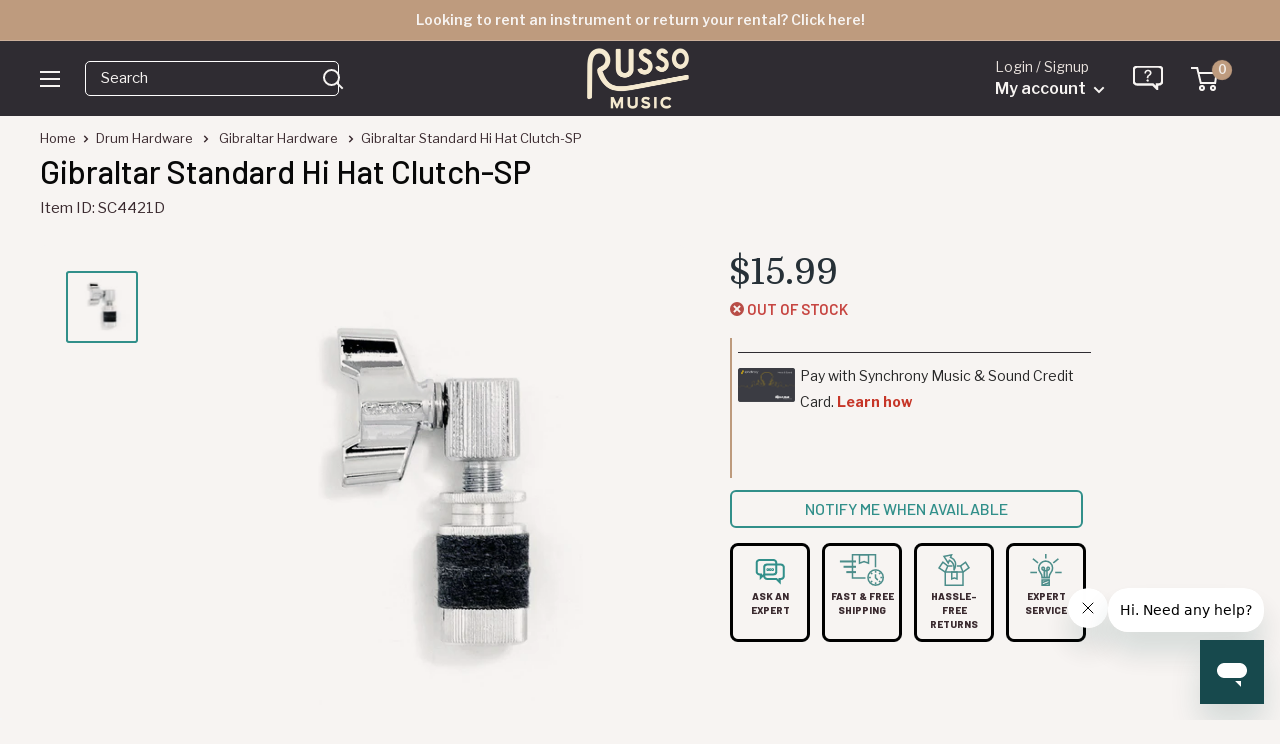

--- FILE ---
content_type: text/html; charset=utf-8
request_url: https://www.russomusic.com/products/gibraltar-standard-hi-hat-clutch-sp
body_size: 44416
content:
<!doctype html>

<html class="no-js" lang="en">
  <head>
   <meta name="google-site-verification" content="DqXkyVFo3PPrOSDqaBmgTMGZSc8Y-CI5yuhmf4QepCc" />
    <meta charset="utf-8">
    <meta name="viewport" content="width=device-width, initial-scale=1.0, height=device-height, minimum-scale=1.0, maximum-scale=5.0">
    <meta name="theme-color" content="#318f8a">
    <meta name="format-detection" content="telephone=no" />
     <link rel="shortcut icon" href="https://cdn.shopify.com/s/files/1/1210/3886/files/favicon_new.png?v=1613154844" type="image/png" />



    <script>

      document.addEventListener("DOMContentLoaded", function() {
    var referrer = document.referrer;
    console.log("Referrer URL:", referrer);

});

    window.dataLayer = window.dataLayer || [];
</script><title>Gibraltar Standard Hi Hat Clutch-SP
</title><meta name="description" content="This top-selling item fits Gibraltar 5600 and 6600 series and most other brand hi-hat stands with 8mm pull rods.">
  <link rel="canonical" href="https://www.russomusic.com/products/gibraltar-standard-hi-hat-clutch-sp" />
    <link rel="preload" as="image" href="//www.russomusic.com/cdn/shop/products/gibraltar-standard-hi-hat-clutch-sp_500x.jpg?v=1616006065">
      
    <link rel="preload" as="style" href="//www.russomusic.com/cdn/shop/t/107/assets/theme.css?v=112201922886699228201757885507">
    <link rel="preload" as="script" href="//www.russomusic.com/cdn/shop/t/107/assets/theme.min.js?v=106960250578566100061720639312">
    <link rel="preconnect" href="https://cdn.shopify.com">

  <link rel="preconnect" href="https://fonts.gstatic.com">
  <link href="https://fonts.googleapis.com/css2?family=Barlow:wght@400;500;600;800&family=Domine:wght@500&family=Libre+Franklin:ital,wght@0,300;0,400;0,500;0,600;1,300;1,400;1,500;1,600&display=swap" rel="preload" as="style" onload="this.onload=null;this.rel='stylesheet'">
  <noscript><link href="https://fonts.googleapis.com/css2?family=Barlow:wght@400;500&family=Domine:wght@500&family=Libre+Franklin:ital,wght@0,300;0,400;0,500;0,600;1,300;1,400;1,500;1,600&display=swap" rel="stylesheet"></noscript>
    
    <meta property="og:type" content="product">
  <meta property="og:title" content="Gibraltar Standard Hi Hat Clutch-SP"><meta property="og:image" content="http://www.russomusic.com/cdn/shop/products/gibraltar-standard-hi-hat-clutch-sp.jpg?v=1616006065">
    <meta property="og:image:secure_url" content="https://www.russomusic.com/cdn/shop/products/gibraltar-standard-hi-hat-clutch-sp.jpg?v=1616006065">
    <meta property="og:image:width" content="1000">
    <meta property="og:image:height" content="1000"><meta property="product:price:amount" content="15.99">
  <meta property="product:price:currency" content="USD"><meta property="og:description" content="This top-selling item fits Gibraltar 5600 and 6600 series and most other brand hi-hat stands with 8mm pull rods."><meta property="og:url" content="https://www.russomusic.com/products/gibraltar-standard-hi-hat-clutch-sp">
<meta property="og:site_name" content="Russo Music"><meta name="twitter:card" content="summary"><meta name="twitter:title" content="Gibraltar Standard Hi Hat Clutch-SP">
  <meta name="twitter:description" content="This top-selling item fits Gibraltar 5600 and 6600 series and most other brand hi-hat stands with 8mm pull rods.">
  <meta name="twitter:image" content="https://www.russomusic.com/cdn/shop/products/gibraltar-standard-hi-hat-clutch-sp_600x600_crop_center.jpg?v=1616006065">
    <link rel="preconnect" href="https://fonts.gstatic.com">

<style>
  @font-face {
  font-family: Poppins;
  font-weight: 500;
  font-style: normal;
  font-display: swap;
  src: url("//www.russomusic.com/cdn/fonts/poppins/poppins_n5.ad5b4b72b59a00358afc706450c864c3c8323842.woff2") format("woff2"),
       url("//www.russomusic.com/cdn/fonts/poppins/poppins_n5.33757fdf985af2d24b32fcd84c9a09224d4b2c39.woff") format("woff");
}

  @font-face {
  font-family: Arimo;
  font-weight: 400;
  font-style: normal;
  font-display: swap;
  src: url("//www.russomusic.com/cdn/fonts/arimo/arimo_n4.a7efb558ca22d2002248bbe6f302a98edee38e35.woff2") format("woff2"),
       url("//www.russomusic.com/cdn/fonts/arimo/arimo_n4.0da809f7d1d5ede2a73be7094ac00741efdb6387.woff") format("woff");
}

@font-face {
  font-family: Arimo;
  font-weight: 600;
  font-style: normal;
  font-display: swap;
  src: url("//www.russomusic.com/cdn/fonts/arimo/arimo_n6.9c18b0befd86597f319b7d7f925727d04c262b32.woff2") format("woff2"),
       url("//www.russomusic.com/cdn/fonts/arimo/arimo_n6.422bf6679b81a8bfb1b25d19299a53688390c2b9.woff") format("woff");
}

@font-face {
  font-family: Poppins;
  font-weight: 500;
  font-style: italic;
  font-display: swap;
  src: url("//www.russomusic.com/cdn/fonts/poppins/poppins_i5.6acfce842c096080e34792078ef3cb7c3aad24d4.woff2") format("woff2"),
       url("//www.russomusic.com/cdn/fonts/poppins/poppins_i5.a49113e4fe0ad7fd7716bd237f1602cbec299b3c.woff") format("woff");
}


  @font-face {
  font-family: Arimo;
  font-weight: 700;
  font-style: normal;
  font-display: swap;
  src: url("//www.russomusic.com/cdn/fonts/arimo/arimo_n7.1d2d0638e6a1228d86beb0e10006e3280ccb2d04.woff2") format("woff2"),
       url("//www.russomusic.com/cdn/fonts/arimo/arimo_n7.f4b9139e8eac4a17b38b8707044c20f54c3be479.woff") format("woff");
}

  @font-face {
  font-family: Arimo;
  font-weight: 400;
  font-style: italic;
  font-display: swap;
  src: url("//www.russomusic.com/cdn/fonts/arimo/arimo_i4.438ddb21a1b98c7230698d70dc1a21df235701b2.woff2") format("woff2"),
       url("//www.russomusic.com/cdn/fonts/arimo/arimo_i4.0e1908a0dc1ec32fabb5a03a0c9ee2083f82e3d7.woff") format("woff");
}

  @font-face {
  font-family: Arimo;
  font-weight: 700;
  font-style: italic;
  font-display: swap;
  src: url("//www.russomusic.com/cdn/fonts/arimo/arimo_i7.b9f09537c29041ec8d51f8cdb7c9b8e4f1f82cb1.woff2") format("woff2"),
       url("//www.russomusic.com/cdn/fonts/arimo/arimo_i7.ec659fc855f754fd0b1bd052e606bba1058f73da.woff") format("woff");
}


  :root {
    --default-text-font-size : 15px;
    --base-text-font-size    : 15px;
    --heading-font-family    : 'Barlow', sans-serif;/*Poppins, sans-serif*/;
    --heading-font-weight    : 500;
    --heading-font-style     : normal;
    --text-font-family       : 'Libre Franklin', sans-serif; /*Arimo, sans-serif*/;
    --text-font-weight       : 400;
    --text-font-style        : normal;
    --text-font-bolder-weight: 600;
    --text-link-decoration   : underline;
	--special-font-family    : 'Domine', serif;
    --text-color               : #3a2a2f;
    --text-color-rgb           : 58, 42, 47;
    --heading-color            : #080808;
    --border-color             : rgba(0,0,0,0);
    --border-color-rgb         : 0, 0, 0;
    --form-border-color        : rgba(0, 0, 0, 0.0);
    --accent-color             : #318f8a;
    --accent-color-rgb         : 49, 143, 138;
    --link-color               : #318f8a;
    --link-color-hover         : #1d5653;
    --background               : #f7f4f2;
    --secondary-background     : #f7f4f2;
    --secondary-background-rgb : 247, 244, 242;
    --accent-background        : rgba(49, 143, 138, 0.08);

    --input-background: #f7f4f2;

    --error-color       : #f71b1b;
    --error-background  : rgba(247, 27, 27, 0.07);
    --success-color     : #48b448;
    --success-background: rgba(72, 180, 72, 0.11);

    --primary-button-background      : rgba(0,0,0,0);
    --primary-button-background-rgb  : 0, 0, 0;
    --primary-button-text-color      : #318f8a;
    --secondary-button-background    : #318f8a;
    --secondary-button-background-rgb: 49, 143, 138;
    --secondary-button-text-color    : #f9edd3;

    --header-background      : #263431;
    --header-text-color      : #f7f4f2;
    --header-light-text-color: #e9e2dd;
    --header-border-color    : rgba(233, 226, 221, 0.3);
    --header-accent-color    : #be9b7e;

    --footer-background-color:    #2f2c32;
    --footer-heading-text-color:  #f7f4f2;
    --footer-body-text-color:     #f7f4f2;
    --footer-body-text-color-rgb: 247, 244, 242;
    --footer-accent-color:        #c74642;
    --footer-accent-color-rgb:    199, 70, 66;
    --footer-border:              none;
    
    --flickity-arrow-color: rgba(0, 0, 0, 0.0);--product-on-sale-accent           : #c74642;
    --product-on-sale-accent-rgb       : 199, 70, 66;
    --product-on-sale-color            : #ffffff;
    --product-in-stock-color           : #008a00;
    --product-low-stock-color          : #ee0000;
    --product-sold-out-color           : #d1d1d4;
    --product-custom-label-1-background: #318f8a;
    --product-custom-label-1-color     : #ffffff;
    --product-custom-label-2-background: #318f8a;
    --product-custom-label-2-color     : #ffffff;
    --product-review-star-color        : #ffb647;

    --mobile-container-gutter : 20px;
    --desktop-container-gutter: 40px;
  }
</style>

<script>
  // IE11 does not have support for CSS variables, so we have to polyfill them
  if (!(((window || {}).CSS || {}).supports && window.CSS.supports('(--a: 0)'))) {
    const script = document.createElement('script');
    script.type = 'text/javascript';
    script.src = 'https://cdn.jsdelivr.net/npm/css-vars-ponyfill@2';
    script.onload = function() {
      cssVars({});
    };

    document.getElementsByTagName('head')[0].appendChild(script);
  }
</script>


      <!-- Google Tag Manager -->
<script>(function(w,d,s,l,i){w[l]=w[l]||[];w[l].push({'gtm.start':
  new Date().getTime(),event:'gtm.js'});var f=d.getElementsByTagName(s)[0],
  j=d.createElement(s),dl=l!='dataLayer'?'&l='+l:'';j.defer=true;j.src=
  'https://www.googletagmanager.com/gtm.js?id='+i+dl;f.parentNode.insertBefore(j,f);
  })(window,document,'script','dataLayer','GTM-MVPN787');</script>
  <!-- End Google Tag Manager -->
  

    <script>window.performance && window.performance.mark && window.performance.mark('shopify.content_for_header.start');</script><meta name="google-site-verification" content="SnrLmylz_Yu4UhRvyWif6OC7_Ze2oMDdUyPJFe3yzLw">
<meta id="shopify-digital-wallet" name="shopify-digital-wallet" content="/12103886/digital_wallets/dialog">
<meta name="shopify-checkout-api-token" content="a36c83d79cb354c049d4a88d1158db58">
<meta id="in-context-paypal-metadata" data-shop-id="12103886" data-venmo-supported="false" data-environment="production" data-locale="en_US" data-paypal-v4="true" data-currency="USD">
<link rel="alternate" type="application/json+oembed" href="https://www.russomusic.com/products/gibraltar-standard-hi-hat-clutch-sp.oembed">
<script async="async" src="/checkouts/internal/preloads.js?locale=en-US"></script>
<link rel="preconnect" href="https://shop.app" crossorigin="anonymous">
<script async="async" src="https://shop.app/checkouts/internal/preloads.js?locale=en-US&shop_id=12103886" crossorigin="anonymous"></script>
<script id="apple-pay-shop-capabilities" type="application/json">{"shopId":12103886,"countryCode":"US","currencyCode":"USD","merchantCapabilities":["supports3DS"],"merchantId":"gid:\/\/shopify\/Shop\/12103886","merchantName":"Russo Music","requiredBillingContactFields":["postalAddress","email","phone"],"requiredShippingContactFields":["postalAddress","email","phone"],"shippingType":"shipping","supportedNetworks":["visa","masterCard","amex","discover","elo","jcb"],"total":{"type":"pending","label":"Russo Music","amount":"1.00"},"shopifyPaymentsEnabled":true,"supportsSubscriptions":true}</script>
<script id="shopify-features" type="application/json">{"accessToken":"a36c83d79cb354c049d4a88d1158db58","betas":["rich-media-storefront-analytics"],"domain":"www.russomusic.com","predictiveSearch":true,"shopId":12103886,"locale":"en"}</script>
<script>var Shopify = Shopify || {};
Shopify.shop = "russo-music.myshopify.com";
Shopify.locale = "en";
Shopify.currency = {"active":"USD","rate":"1.0"};
Shopify.country = "US";
Shopify.theme = {"name":"MAIN - 7\/24","id":139261182120,"schema_name":"Warehouse","schema_version":"1.16.6","theme_store_id":null,"role":"main"};
Shopify.theme.handle = "null";
Shopify.theme.style = {"id":null,"handle":null};
Shopify.cdnHost = "www.russomusic.com/cdn";
Shopify.routes = Shopify.routes || {};
Shopify.routes.root = "/";</script>
<script type="module">!function(o){(o.Shopify=o.Shopify||{}).modules=!0}(window);</script>
<script>!function(o){function n(){var o=[];function n(){o.push(Array.prototype.slice.apply(arguments))}return n.q=o,n}var t=o.Shopify=o.Shopify||{};t.loadFeatures=n(),t.autoloadFeatures=n()}(window);</script>
<script>
  window.ShopifyPay = window.ShopifyPay || {};
  window.ShopifyPay.apiHost = "shop.app\/pay";
  window.ShopifyPay.redirectState = null;
</script>
<script id="shop-js-analytics" type="application/json">{"pageType":"product"}</script>
<script defer="defer" async type="module" src="//www.russomusic.com/cdn/shopifycloud/shop-js/modules/v2/client.init-shop-cart-sync_BdyHc3Nr.en.esm.js"></script>
<script defer="defer" async type="module" src="//www.russomusic.com/cdn/shopifycloud/shop-js/modules/v2/chunk.common_Daul8nwZ.esm.js"></script>
<script type="module">
  await import("//www.russomusic.com/cdn/shopifycloud/shop-js/modules/v2/client.init-shop-cart-sync_BdyHc3Nr.en.esm.js");
await import("//www.russomusic.com/cdn/shopifycloud/shop-js/modules/v2/chunk.common_Daul8nwZ.esm.js");

  window.Shopify.SignInWithShop?.initShopCartSync?.({"fedCMEnabled":true,"windoidEnabled":true});

</script>
<script defer="defer" async type="module" src="//www.russomusic.com/cdn/shopifycloud/shop-js/modules/v2/client.payment-terms_MV4M3zvL.en.esm.js"></script>
<script defer="defer" async type="module" src="//www.russomusic.com/cdn/shopifycloud/shop-js/modules/v2/chunk.common_Daul8nwZ.esm.js"></script>
<script defer="defer" async type="module" src="//www.russomusic.com/cdn/shopifycloud/shop-js/modules/v2/chunk.modal_CQq8HTM6.esm.js"></script>
<script type="module">
  await import("//www.russomusic.com/cdn/shopifycloud/shop-js/modules/v2/client.payment-terms_MV4M3zvL.en.esm.js");
await import("//www.russomusic.com/cdn/shopifycloud/shop-js/modules/v2/chunk.common_Daul8nwZ.esm.js");
await import("//www.russomusic.com/cdn/shopifycloud/shop-js/modules/v2/chunk.modal_CQq8HTM6.esm.js");

  
</script>
<script>
  window.Shopify = window.Shopify || {};
  if (!window.Shopify.featureAssets) window.Shopify.featureAssets = {};
  window.Shopify.featureAssets['shop-js'] = {"shop-cart-sync":["modules/v2/client.shop-cart-sync_QYOiDySF.en.esm.js","modules/v2/chunk.common_Daul8nwZ.esm.js"],"init-fed-cm":["modules/v2/client.init-fed-cm_DchLp9rc.en.esm.js","modules/v2/chunk.common_Daul8nwZ.esm.js"],"shop-button":["modules/v2/client.shop-button_OV7bAJc5.en.esm.js","modules/v2/chunk.common_Daul8nwZ.esm.js"],"init-windoid":["modules/v2/client.init-windoid_DwxFKQ8e.en.esm.js","modules/v2/chunk.common_Daul8nwZ.esm.js"],"shop-cash-offers":["modules/v2/client.shop-cash-offers_DWtL6Bq3.en.esm.js","modules/v2/chunk.common_Daul8nwZ.esm.js","modules/v2/chunk.modal_CQq8HTM6.esm.js"],"shop-toast-manager":["modules/v2/client.shop-toast-manager_CX9r1SjA.en.esm.js","modules/v2/chunk.common_Daul8nwZ.esm.js"],"init-shop-email-lookup-coordinator":["modules/v2/client.init-shop-email-lookup-coordinator_UhKnw74l.en.esm.js","modules/v2/chunk.common_Daul8nwZ.esm.js"],"pay-button":["modules/v2/client.pay-button_DzxNnLDY.en.esm.js","modules/v2/chunk.common_Daul8nwZ.esm.js"],"avatar":["modules/v2/client.avatar_BTnouDA3.en.esm.js"],"init-shop-cart-sync":["modules/v2/client.init-shop-cart-sync_BdyHc3Nr.en.esm.js","modules/v2/chunk.common_Daul8nwZ.esm.js"],"shop-login-button":["modules/v2/client.shop-login-button_D8B466_1.en.esm.js","modules/v2/chunk.common_Daul8nwZ.esm.js","modules/v2/chunk.modal_CQq8HTM6.esm.js"],"init-customer-accounts-sign-up":["modules/v2/client.init-customer-accounts-sign-up_C8fpPm4i.en.esm.js","modules/v2/client.shop-login-button_D8B466_1.en.esm.js","modules/v2/chunk.common_Daul8nwZ.esm.js","modules/v2/chunk.modal_CQq8HTM6.esm.js"],"init-shop-for-new-customer-accounts":["modules/v2/client.init-shop-for-new-customer-accounts_CVTO0Ztu.en.esm.js","modules/v2/client.shop-login-button_D8B466_1.en.esm.js","modules/v2/chunk.common_Daul8nwZ.esm.js","modules/v2/chunk.modal_CQq8HTM6.esm.js"],"init-customer-accounts":["modules/v2/client.init-customer-accounts_dRgKMfrE.en.esm.js","modules/v2/client.shop-login-button_D8B466_1.en.esm.js","modules/v2/chunk.common_Daul8nwZ.esm.js","modules/v2/chunk.modal_CQq8HTM6.esm.js"],"shop-follow-button":["modules/v2/client.shop-follow-button_CkZpjEct.en.esm.js","modules/v2/chunk.common_Daul8nwZ.esm.js","modules/v2/chunk.modal_CQq8HTM6.esm.js"],"lead-capture":["modules/v2/client.lead-capture_BntHBhfp.en.esm.js","modules/v2/chunk.common_Daul8nwZ.esm.js","modules/v2/chunk.modal_CQq8HTM6.esm.js"],"checkout-modal":["modules/v2/client.checkout-modal_CfxcYbTm.en.esm.js","modules/v2/chunk.common_Daul8nwZ.esm.js","modules/v2/chunk.modal_CQq8HTM6.esm.js"],"shop-login":["modules/v2/client.shop-login_Da4GZ2H6.en.esm.js","modules/v2/chunk.common_Daul8nwZ.esm.js","modules/v2/chunk.modal_CQq8HTM6.esm.js"],"payment-terms":["modules/v2/client.payment-terms_MV4M3zvL.en.esm.js","modules/v2/chunk.common_Daul8nwZ.esm.js","modules/v2/chunk.modal_CQq8HTM6.esm.js"]};
</script>
<script>(function() {
  var isLoaded = false;
  function asyncLoad() {
    if (isLoaded) return;
    isLoaded = true;
    var urls = ["https:\/\/static.klaviyo.com\/onsite\/js\/klaviyo.js?company_id=Hxy87Q\u0026shop=russo-music.myshopify.com"];
    for (var i = 0; i < urls.length; i++) {
      var s = document.createElement('script');
      s.type = 'text/javascript';
      s.async = true;
      s.src = urls[i];
      var x = document.getElementsByTagName('script')[0];
      x.parentNode.insertBefore(s, x);
    }
  };
  if(window.attachEvent) {
    window.attachEvent('onload', asyncLoad);
  } else {
    window.addEventListener('load', asyncLoad, false);
  }
})();</script>
<script id="__st">var __st={"a":12103886,"offset":-18000,"reqid":"3edd6741-807f-467d-b497-c5d7a8d6c15f-1769030622","pageurl":"www.russomusic.com\/products\/gibraltar-standard-hi-hat-clutch-sp","u":"14b3a91cafe7","p":"product","rtyp":"product","rid":9887614150};</script>
<script>window.ShopifyPaypalV4VisibilityTracking = true;</script>
<script id="captcha-bootstrap">!function(){'use strict';const t='contact',e='account',n='new_comment',o=[[t,t],['blogs',n],['comments',n],[t,'customer']],c=[[e,'customer_login'],[e,'guest_login'],[e,'recover_customer_password'],[e,'create_customer']],r=t=>t.map((([t,e])=>`form[action*='/${t}']:not([data-nocaptcha='true']) input[name='form_type'][value='${e}']`)).join(','),a=t=>()=>t?[...document.querySelectorAll(t)].map((t=>t.form)):[];function s(){const t=[...o],e=r(t);return a(e)}const i='password',u='form_key',d=['recaptcha-v3-token','g-recaptcha-response','h-captcha-response',i],f=()=>{try{return window.sessionStorage}catch{return}},m='__shopify_v',_=t=>t.elements[u];function p(t,e,n=!1){try{const o=window.sessionStorage,c=JSON.parse(o.getItem(e)),{data:r}=function(t){const{data:e,action:n}=t;return t[m]||n?{data:e,action:n}:{data:t,action:n}}(c);for(const[e,n]of Object.entries(r))t.elements[e]&&(t.elements[e].value=n);n&&o.removeItem(e)}catch(o){console.error('form repopulation failed',{error:o})}}const l='form_type',E='cptcha';function T(t){t.dataset[E]=!0}const w=window,h=w.document,L='Shopify',v='ce_forms',y='captcha';let A=!1;((t,e)=>{const n=(g='f06e6c50-85a8-45c8-87d0-21a2b65856fe',I='https://cdn.shopify.com/shopifycloud/storefront-forms-hcaptcha/ce_storefront_forms_captcha_hcaptcha.v1.5.2.iife.js',D={infoText:'Protected by hCaptcha',privacyText:'Privacy',termsText:'Terms'},(t,e,n)=>{const o=w[L][v],c=o.bindForm;if(c)return c(t,g,e,D).then(n);var r;o.q.push([[t,g,e,D],n]),r=I,A||(h.body.append(Object.assign(h.createElement('script'),{id:'captcha-provider',async:!0,src:r})),A=!0)});var g,I,D;w[L]=w[L]||{},w[L][v]=w[L][v]||{},w[L][v].q=[],w[L][y]=w[L][y]||{},w[L][y].protect=function(t,e){n(t,void 0,e),T(t)},Object.freeze(w[L][y]),function(t,e,n,w,h,L){const[v,y,A,g]=function(t,e,n){const i=e?o:[],u=t?c:[],d=[...i,...u],f=r(d),m=r(i),_=r(d.filter((([t,e])=>n.includes(e))));return[a(f),a(m),a(_),s()]}(w,h,L),I=t=>{const e=t.target;return e instanceof HTMLFormElement?e:e&&e.form},D=t=>v().includes(t);t.addEventListener('submit',(t=>{const e=I(t);if(!e)return;const n=D(e)&&!e.dataset.hcaptchaBound&&!e.dataset.recaptchaBound,o=_(e),c=g().includes(e)&&(!o||!o.value);(n||c)&&t.preventDefault(),c&&!n&&(function(t){try{if(!f())return;!function(t){const e=f();if(!e)return;const n=_(t);if(!n)return;const o=n.value;o&&e.removeItem(o)}(t);const e=Array.from(Array(32),(()=>Math.random().toString(36)[2])).join('');!function(t,e){_(t)||t.append(Object.assign(document.createElement('input'),{type:'hidden',name:u})),t.elements[u].value=e}(t,e),function(t,e){const n=f();if(!n)return;const o=[...t.querySelectorAll(`input[type='${i}']`)].map((({name:t})=>t)),c=[...d,...o],r={};for(const[a,s]of new FormData(t).entries())c.includes(a)||(r[a]=s);n.setItem(e,JSON.stringify({[m]:1,action:t.action,data:r}))}(t,e)}catch(e){console.error('failed to persist form',e)}}(e),e.submit())}));const S=(t,e)=>{t&&!t.dataset[E]&&(n(t,e.some((e=>e===t))),T(t))};for(const o of['focusin','change'])t.addEventListener(o,(t=>{const e=I(t);D(e)&&S(e,y())}));const B=e.get('form_key'),M=e.get(l),P=B&&M;t.addEventListener('DOMContentLoaded',(()=>{const t=y();if(P)for(const e of t)e.elements[l].value===M&&p(e,B);[...new Set([...A(),...v().filter((t=>'true'===t.dataset.shopifyCaptcha))])].forEach((e=>S(e,t)))}))}(h,new URLSearchParams(w.location.search),n,t,e,['guest_login'])})(!0,!0)}();</script>
<script integrity="sha256-4kQ18oKyAcykRKYeNunJcIwy7WH5gtpwJnB7kiuLZ1E=" data-source-attribution="shopify.loadfeatures" defer="defer" src="//www.russomusic.com/cdn/shopifycloud/storefront/assets/storefront/load_feature-a0a9edcb.js" crossorigin="anonymous"></script>
<script crossorigin="anonymous" defer="defer" src="//www.russomusic.com/cdn/shopifycloud/storefront/assets/shopify_pay/storefront-65b4c6d7.js?v=20250812"></script>
<script data-source-attribution="shopify.dynamic_checkout.dynamic.init">var Shopify=Shopify||{};Shopify.PaymentButton=Shopify.PaymentButton||{isStorefrontPortableWallets:!0,init:function(){window.Shopify.PaymentButton.init=function(){};var t=document.createElement("script");t.src="https://www.russomusic.com/cdn/shopifycloud/portable-wallets/latest/portable-wallets.en.js",t.type="module",document.head.appendChild(t)}};
</script>
<script data-source-attribution="shopify.dynamic_checkout.buyer_consent">
  function portableWalletsHideBuyerConsent(e){var t=document.getElementById("shopify-buyer-consent"),n=document.getElementById("shopify-subscription-policy-button");t&&n&&(t.classList.add("hidden"),t.setAttribute("aria-hidden","true"),n.removeEventListener("click",e))}function portableWalletsShowBuyerConsent(e){var t=document.getElementById("shopify-buyer-consent"),n=document.getElementById("shopify-subscription-policy-button");t&&n&&(t.classList.remove("hidden"),t.removeAttribute("aria-hidden"),n.addEventListener("click",e))}window.Shopify?.PaymentButton&&(window.Shopify.PaymentButton.hideBuyerConsent=portableWalletsHideBuyerConsent,window.Shopify.PaymentButton.showBuyerConsent=portableWalletsShowBuyerConsent);
</script>
<script data-source-attribution="shopify.dynamic_checkout.cart.bootstrap">document.addEventListener("DOMContentLoaded",(function(){function t(){return document.querySelector("shopify-accelerated-checkout-cart, shopify-accelerated-checkout")}if(t())Shopify.PaymentButton.init();else{new MutationObserver((function(e,n){t()&&(Shopify.PaymentButton.init(),n.disconnect())})).observe(document.body,{childList:!0,subtree:!0})}}));
</script>
<link id="shopify-accelerated-checkout-styles" rel="stylesheet" media="screen" href="https://www.russomusic.com/cdn/shopifycloud/portable-wallets/latest/accelerated-checkout-backwards-compat.css" crossorigin="anonymous">
<style id="shopify-accelerated-checkout-cart">
        #shopify-buyer-consent {
  margin-top: 1em;
  display: inline-block;
  width: 100%;
}

#shopify-buyer-consent.hidden {
  display: none;
}

#shopify-subscription-policy-button {
  background: none;
  border: none;
  padding: 0;
  text-decoration: underline;
  font-size: inherit;
  cursor: pointer;
}

#shopify-subscription-policy-button::before {
  box-shadow: none;
}

      </style>

<script>window.performance && window.performance.mark && window.performance.mark('shopify.content_for_header.end');</script>
	
    <link rel="stylesheet" href="//www.russomusic.com/cdn/shop/t/107/assets/theme.css?v=112201922886699228201757885507">

    
  <script type="application/ld+json">
  {
    "@context": "http://schema.org",
    "@type": "Product",
    "offers": [{
          "@type": "Offer",
          "name": "Default Title",
          "availability":"https://schema.org/OutOfStock",
          "price": 15.99,
          "priceCurrency": "USD",
          "priceValidUntil": "2026-01-31","sku": "SC4421D","url": "/products/gibraltar-standard-hi-hat-clutch-sp?variant=37705506182"
        }
],
      "gtin12": "736021279346",
      "productId": "736021279346",
    "brand": {
      "name": "Gibraltar Hardware"
    },
    "name": "Gibraltar Standard Hi Hat Clutch-SP",
    "description": "This top-selling item fits Gibraltar 5600 and 6600 series and most other brand hi-hat stands with 8mm pull rods.",
    "category": "Drum Hardware",
    "url": "/products/gibraltar-standard-hi-hat-clutch-sp",
    "sku": "SC4421D",
    "image": {
      "@type": "ImageObject",
      "url": "https://www.russomusic.com/cdn/shop/products/gibraltar-standard-hi-hat-clutch-sp_1024x.jpg?v=1616006065",
      "image": "https://www.russomusic.com/cdn/shop/products/gibraltar-standard-hi-hat-clutch-sp_1024x.jpg?v=1616006065",
      "name": "Gibraltar Standard Hi Hat Clutch-SP",
      "width": "1024",
      "height": "1024"
    }
  }
  </script>



  <script type="application/ld+json">
  {
    "@context": "http://schema.org",
    "@type": "BreadcrumbList",
  "itemListElement": [{
      "@type": "ListItem",
      "position": 1,
      "name": "Home",
      "item": "https://www.russomusic.com"
    },{
          "@type": "ListItem",
          "position": 2,
          "name": "Gibraltar Standard Hi Hat Clutch-SP",
          "item": "https://www.russomusic.com/products/gibraltar-standard-hi-hat-clutch-sp"
        }]
  }
  </script>


    <script>
      // This allows to expose several variables to the global scope, to be used in scripts
      window.theme = {
        pageType: "product",
        cartCount: 0,
        moneyFormat: "${{amount}}",
        moneyWithCurrencyFormat: "${{amount}} USD",
        showDiscount: true,
        discountMode: "percentage",
        searchMode: "product,article,page",
        searchUnavailableProducts: "last",
        cartType: "drawer"
      };

      window.routes = {
        rootUrl: "\/",
        rootUrlWithoutSlash: '',
        cartUrl: "\/cart",
        cartAddUrl: "\/cart\/add",
        cartChangeUrl: "\/cart\/change",
        searchUrl: "\/search",
        productRecommendationsUrl: "\/recommendations\/products"
      };

      window.languages = {
        productRegularPrice: "Regular price",
        productSalePrice: "Sale price",
        collectionOnSaleLabel: "Save {{savings}}",
        productFormUnavailable: "Unavailable",
        productFormAddToCart: "Add to cart",
        productFormSoldOut: "Sold out",
        productAdded: "Product has been added to your cart",
        productAddedShort: "Added!",
        shippingEstimatorNoResults: "No shipping could be found for your address.",
        shippingEstimatorOneResult: "There is one shipping rate for your address:",
        shippingEstimatorMultipleResults: "There are {{count}} shipping rates for your address:",
        shippingEstimatorErrors: "There are some errors:"
      };

      window.lazySizesConfig = {
        loadHidden: false,
        hFac: 0.8,
        expFactor: 3,
        customMedia: {
          '--phone': '(max-width: 640px)',
          '--tablet': '(min-width: 641px) and (max-width: 1023px)',
          '--lap': '(min-width: 1024px)'
        }
      };

      document.documentElement.className = document.documentElement.className.replace('no-js', 'js');
    </script><script src="//www.russomusic.com/cdn/shop/t/107/assets/theme.min.js?v=106960250578566100061720639312" defer></script><script>
        (function () {
          window.onpageshow = function() {
            // We force re-freshing the cart content onpageshow, as most browsers will serve a cache copy when hitting the
            // back button, which cause staled data
            document.documentElement.dispatchEvent(new CustomEvent('cart:refresh', {
              bubbles: true,
              detail: {scrollToTop: false}
            }));
          };
        })();
      </script>
        



<script src="https://snapui.searchspring.io/41ippx/bundle.js" id="searchspring-context" defer>
	
		template = "product";
	
	format = "${{amount}}";

</script>
    
  <!-- BEGIN app block: shopify://apps/klaviyo-email-marketing-sms/blocks/klaviyo-onsite-embed/2632fe16-c075-4321-a88b-50b567f42507 -->












  <script async src="https://static.klaviyo.com/onsite/js/Hxy87Q/klaviyo.js?company_id=Hxy87Q"></script>
  <script>!function(){if(!window.klaviyo){window._klOnsite=window._klOnsite||[];try{window.klaviyo=new Proxy({},{get:function(n,i){return"push"===i?function(){var n;(n=window._klOnsite).push.apply(n,arguments)}:function(){for(var n=arguments.length,o=new Array(n),w=0;w<n;w++)o[w]=arguments[w];var t="function"==typeof o[o.length-1]?o.pop():void 0,e=new Promise((function(n){window._klOnsite.push([i].concat(o,[function(i){t&&t(i),n(i)}]))}));return e}}})}catch(n){window.klaviyo=window.klaviyo||[],window.klaviyo.push=function(){var n;(n=window._klOnsite).push.apply(n,arguments)}}}}();</script>

  
    <script id="viewed_product">
      if (item == null) {
        var _learnq = _learnq || [];

        var MetafieldReviews = null
        var MetafieldYotpoRating = null
        var MetafieldYotpoCount = null
        var MetafieldLooxRating = null
        var MetafieldLooxCount = null
        var okendoProduct = null
        var okendoProductReviewCount = null
        var okendoProductReviewAverageValue = null
        try {
          // The following fields are used for Customer Hub recently viewed in order to add reviews.
          // This information is not part of __kla_viewed. Instead, it is part of __kla_viewed_reviewed_items
          MetafieldReviews = {};
          MetafieldYotpoRating = null
          MetafieldYotpoCount = null
          MetafieldLooxRating = null
          MetafieldLooxCount = null

          okendoProduct = null
          // If the okendo metafield is not legacy, it will error, which then requires the new json formatted data
          if (okendoProduct && 'error' in okendoProduct) {
            okendoProduct = null
          }
          okendoProductReviewCount = okendoProduct ? okendoProduct.reviewCount : null
          okendoProductReviewAverageValue = okendoProduct ? okendoProduct.reviewAverageValue : null
        } catch (error) {
          console.error('Error in Klaviyo onsite reviews tracking:', error);
        }

        var item = {
          Name: "Gibraltar Standard Hi Hat Clutch-SP",
          ProductID: 9887614150,
          Categories: ["Accessories","Drum Accessories","Drum Hardware","Gibraltar Hardware"],
          ImageURL: "https://www.russomusic.com/cdn/shop/products/gibraltar-standard-hi-hat-clutch-sp_grande.jpg?v=1616006065",
          URL: "https://www.russomusic.com/products/gibraltar-standard-hi-hat-clutch-sp",
          Brand: "Gibraltar Hardware",
          Price: "$15.99",
          Value: "15.99",
          CompareAtPrice: "$0.00"
        };
        _learnq.push(['track', 'Viewed Product', item]);
        _learnq.push(['trackViewedItem', {
          Title: item.Name,
          ItemId: item.ProductID,
          Categories: item.Categories,
          ImageUrl: item.ImageURL,
          Url: item.URL,
          Metadata: {
            Brand: item.Brand,
            Price: item.Price,
            Value: item.Value,
            CompareAtPrice: item.CompareAtPrice
          },
          metafields:{
            reviews: MetafieldReviews,
            yotpo:{
              rating: MetafieldYotpoRating,
              count: MetafieldYotpoCount,
            },
            loox:{
              rating: MetafieldLooxRating,
              count: MetafieldLooxCount,
            },
            okendo: {
              rating: okendoProductReviewAverageValue,
              count: okendoProductReviewCount,
            }
          }
        }]);
      }
    </script>
  




  <script>
    window.klaviyoReviewsProductDesignMode = false
  </script>







<!-- END app block --><link href="https://monorail-edge.shopifysvc.com" rel="dns-prefetch">
<script>(function(){if ("sendBeacon" in navigator && "performance" in window) {try {var session_token_from_headers = performance.getEntriesByType('navigation')[0].serverTiming.find(x => x.name == '_s').description;} catch {var session_token_from_headers = undefined;}var session_cookie_matches = document.cookie.match(/_shopify_s=([^;]*)/);var session_token_from_cookie = session_cookie_matches && session_cookie_matches.length === 2 ? session_cookie_matches[1] : "";var session_token = session_token_from_headers || session_token_from_cookie || "";function handle_abandonment_event(e) {var entries = performance.getEntries().filter(function(entry) {return /monorail-edge.shopifysvc.com/.test(entry.name);});if (!window.abandonment_tracked && entries.length === 0) {window.abandonment_tracked = true;var currentMs = Date.now();var navigation_start = performance.timing.navigationStart;var payload = {shop_id: 12103886,url: window.location.href,navigation_start,duration: currentMs - navigation_start,session_token,page_type: "product"};window.navigator.sendBeacon("https://monorail-edge.shopifysvc.com/v1/produce", JSON.stringify({schema_id: "online_store_buyer_site_abandonment/1.1",payload: payload,metadata: {event_created_at_ms: currentMs,event_sent_at_ms: currentMs}}));}}window.addEventListener('pagehide', handle_abandonment_event);}}());</script>
<script id="web-pixels-manager-setup">(function e(e,d,r,n,o){if(void 0===o&&(o={}),!Boolean(null===(a=null===(i=window.Shopify)||void 0===i?void 0:i.analytics)||void 0===a?void 0:a.replayQueue)){var i,a;window.Shopify=window.Shopify||{};var t=window.Shopify;t.analytics=t.analytics||{};var s=t.analytics;s.replayQueue=[],s.publish=function(e,d,r){return s.replayQueue.push([e,d,r]),!0};try{self.performance.mark("wpm:start")}catch(e){}var l=function(){var e={modern:/Edge?\/(1{2}[4-9]|1[2-9]\d|[2-9]\d{2}|\d{4,})\.\d+(\.\d+|)|Firefox\/(1{2}[4-9]|1[2-9]\d|[2-9]\d{2}|\d{4,})\.\d+(\.\d+|)|Chrom(ium|e)\/(9{2}|\d{3,})\.\d+(\.\d+|)|(Maci|X1{2}).+ Version\/(15\.\d+|(1[6-9]|[2-9]\d|\d{3,})\.\d+)([,.]\d+|)( \(\w+\)|)( Mobile\/\w+|) Safari\/|Chrome.+OPR\/(9{2}|\d{3,})\.\d+\.\d+|(CPU[ +]OS|iPhone[ +]OS|CPU[ +]iPhone|CPU IPhone OS|CPU iPad OS)[ +]+(15[._]\d+|(1[6-9]|[2-9]\d|\d{3,})[._]\d+)([._]\d+|)|Android:?[ /-](13[3-9]|1[4-9]\d|[2-9]\d{2}|\d{4,})(\.\d+|)(\.\d+|)|Android.+Firefox\/(13[5-9]|1[4-9]\d|[2-9]\d{2}|\d{4,})\.\d+(\.\d+|)|Android.+Chrom(ium|e)\/(13[3-9]|1[4-9]\d|[2-9]\d{2}|\d{4,})\.\d+(\.\d+|)|SamsungBrowser\/([2-9]\d|\d{3,})\.\d+/,legacy:/Edge?\/(1[6-9]|[2-9]\d|\d{3,})\.\d+(\.\d+|)|Firefox\/(5[4-9]|[6-9]\d|\d{3,})\.\d+(\.\d+|)|Chrom(ium|e)\/(5[1-9]|[6-9]\d|\d{3,})\.\d+(\.\d+|)([\d.]+$|.*Safari\/(?![\d.]+ Edge\/[\d.]+$))|(Maci|X1{2}).+ Version\/(10\.\d+|(1[1-9]|[2-9]\d|\d{3,})\.\d+)([,.]\d+|)( \(\w+\)|)( Mobile\/\w+|) Safari\/|Chrome.+OPR\/(3[89]|[4-9]\d|\d{3,})\.\d+\.\d+|(CPU[ +]OS|iPhone[ +]OS|CPU[ +]iPhone|CPU IPhone OS|CPU iPad OS)[ +]+(10[._]\d+|(1[1-9]|[2-9]\d|\d{3,})[._]\d+)([._]\d+|)|Android:?[ /-](13[3-9]|1[4-9]\d|[2-9]\d{2}|\d{4,})(\.\d+|)(\.\d+|)|Mobile Safari.+OPR\/([89]\d|\d{3,})\.\d+\.\d+|Android.+Firefox\/(13[5-9]|1[4-9]\d|[2-9]\d{2}|\d{4,})\.\d+(\.\d+|)|Android.+Chrom(ium|e)\/(13[3-9]|1[4-9]\d|[2-9]\d{2}|\d{4,})\.\d+(\.\d+|)|Android.+(UC? ?Browser|UCWEB|U3)[ /]?(15\.([5-9]|\d{2,})|(1[6-9]|[2-9]\d|\d{3,})\.\d+)\.\d+|SamsungBrowser\/(5\.\d+|([6-9]|\d{2,})\.\d+)|Android.+MQ{2}Browser\/(14(\.(9|\d{2,})|)|(1[5-9]|[2-9]\d|\d{3,})(\.\d+|))(\.\d+|)|K[Aa][Ii]OS\/(3\.\d+|([4-9]|\d{2,})\.\d+)(\.\d+|)/},d=e.modern,r=e.legacy,n=navigator.userAgent;return n.match(d)?"modern":n.match(r)?"legacy":"unknown"}(),u="modern"===l?"modern":"legacy",c=(null!=n?n:{modern:"",legacy:""})[u],f=function(e){return[e.baseUrl,"/wpm","/b",e.hashVersion,"modern"===e.buildTarget?"m":"l",".js"].join("")}({baseUrl:d,hashVersion:r,buildTarget:u}),m=function(e){var d=e.version,r=e.bundleTarget,n=e.surface,o=e.pageUrl,i=e.monorailEndpoint;return{emit:function(e){var a=e.status,t=e.errorMsg,s=(new Date).getTime(),l=JSON.stringify({metadata:{event_sent_at_ms:s},events:[{schema_id:"web_pixels_manager_load/3.1",payload:{version:d,bundle_target:r,page_url:o,status:a,surface:n,error_msg:t},metadata:{event_created_at_ms:s}}]});if(!i)return console&&console.warn&&console.warn("[Web Pixels Manager] No Monorail endpoint provided, skipping logging."),!1;try{return self.navigator.sendBeacon.bind(self.navigator)(i,l)}catch(e){}var u=new XMLHttpRequest;try{return u.open("POST",i,!0),u.setRequestHeader("Content-Type","text/plain"),u.send(l),!0}catch(e){return console&&console.warn&&console.warn("[Web Pixels Manager] Got an unhandled error while logging to Monorail."),!1}}}}({version:r,bundleTarget:l,surface:e.surface,pageUrl:self.location.href,monorailEndpoint:e.monorailEndpoint});try{o.browserTarget=l,function(e){var d=e.src,r=e.async,n=void 0===r||r,o=e.onload,i=e.onerror,a=e.sri,t=e.scriptDataAttributes,s=void 0===t?{}:t,l=document.createElement("script"),u=document.querySelector("head"),c=document.querySelector("body");if(l.async=n,l.src=d,a&&(l.integrity=a,l.crossOrigin="anonymous"),s)for(var f in s)if(Object.prototype.hasOwnProperty.call(s,f))try{l.dataset[f]=s[f]}catch(e){}if(o&&l.addEventListener("load",o),i&&l.addEventListener("error",i),u)u.appendChild(l);else{if(!c)throw new Error("Did not find a head or body element to append the script");c.appendChild(l)}}({src:f,async:!0,onload:function(){if(!function(){var e,d;return Boolean(null===(d=null===(e=window.Shopify)||void 0===e?void 0:e.analytics)||void 0===d?void 0:d.initialized)}()){var d=window.webPixelsManager.init(e)||void 0;if(d){var r=window.Shopify.analytics;r.replayQueue.forEach((function(e){var r=e[0],n=e[1],o=e[2];d.publishCustomEvent(r,n,o)})),r.replayQueue=[],r.publish=d.publishCustomEvent,r.visitor=d.visitor,r.initialized=!0}}},onerror:function(){return m.emit({status:"failed",errorMsg:"".concat(f," has failed to load")})},sri:function(e){var d=/^sha384-[A-Za-z0-9+/=]+$/;return"string"==typeof e&&d.test(e)}(c)?c:"",scriptDataAttributes:o}),m.emit({status:"loading"})}catch(e){m.emit({status:"failed",errorMsg:(null==e?void 0:e.message)||"Unknown error"})}}})({shopId: 12103886,storefrontBaseUrl: "https://www.russomusic.com",extensionsBaseUrl: "https://extensions.shopifycdn.com/cdn/shopifycloud/web-pixels-manager",monorailEndpoint: "https://monorail-edge.shopifysvc.com/unstable/produce_batch",surface: "storefront-renderer",enabledBetaFlags: ["2dca8a86"],webPixelsConfigList: [{"id":"1481015464","configuration":"{\"accountID\":\"Hxy87Q\",\"webPixelConfig\":\"eyJlbmFibGVBZGRlZFRvQ2FydEV2ZW50cyI6IHRydWV9\"}","eventPayloadVersion":"v1","runtimeContext":"STRICT","scriptVersion":"524f6c1ee37bacdca7657a665bdca589","type":"APP","apiClientId":123074,"privacyPurposes":["ANALYTICS","MARKETING"],"dataSharingAdjustments":{"protectedCustomerApprovalScopes":["read_customer_address","read_customer_email","read_customer_name","read_customer_personal_data","read_customer_phone"]}},{"id":"635338920","configuration":"{\"config\":\"{\\\"pixel_id\\\":\\\"G-DCEMXPDE8S\\\",\\\"target_country\\\":\\\"US\\\",\\\"gtag_events\\\":[{\\\"type\\\":\\\"search\\\",\\\"action_label\\\":[\\\"G-DCEMXPDE8S\\\",\\\"AW-917612010\\\/I6-7CKywnocBEOrLxrUD\\\"]},{\\\"type\\\":\\\"begin_checkout\\\",\\\"action_label\\\":[\\\"G-DCEMXPDE8S\\\",\\\"AW-917612010\\\/9vIyCKmwnocBEOrLxrUD\\\"]},{\\\"type\\\":\\\"view_item\\\",\\\"action_label\\\":[\\\"G-DCEMXPDE8S\\\",\\\"AW-917612010\\\/iNITCKOwnocBEOrLxrUD\\\",\\\"MC-VWDHN2PT5G\\\"]},{\\\"type\\\":\\\"purchase\\\",\\\"action_label\\\":[\\\"G-DCEMXPDE8S\\\",\\\"AW-917612010\\\/Eq5BCKCwnocBEOrLxrUD\\\",\\\"MC-VWDHN2PT5G\\\"]},{\\\"type\\\":\\\"page_view\\\",\\\"action_label\\\":[\\\"G-DCEMXPDE8S\\\",\\\"AW-917612010\\\/ZeatCJ2wnocBEOrLxrUD\\\",\\\"MC-VWDHN2PT5G\\\"]},{\\\"type\\\":\\\"add_payment_info\\\",\\\"action_label\\\":[\\\"G-DCEMXPDE8S\\\",\\\"AW-917612010\\\/shJJCK-wnocBEOrLxrUD\\\"]},{\\\"type\\\":\\\"add_to_cart\\\",\\\"action_label\\\":[\\\"G-DCEMXPDE8S\\\",\\\"AW-917612010\\\/fbRVCKawnocBEOrLxrUD\\\"]}],\\\"enable_monitoring_mode\\\":false}\"}","eventPayloadVersion":"v1","runtimeContext":"OPEN","scriptVersion":"b2a88bafab3e21179ed38636efcd8a93","type":"APP","apiClientId":1780363,"privacyPurposes":[],"dataSharingAdjustments":{"protectedCustomerApprovalScopes":["read_customer_address","read_customer_email","read_customer_name","read_customer_personal_data","read_customer_phone"]}},{"id":"155320488","configuration":"{\"pixel_id\":\"677104339395621\",\"pixel_type\":\"facebook_pixel\",\"metaapp_system_user_token\":\"-\"}","eventPayloadVersion":"v1","runtimeContext":"OPEN","scriptVersion":"ca16bc87fe92b6042fbaa3acc2fbdaa6","type":"APP","apiClientId":2329312,"privacyPurposes":["ANALYTICS","MARKETING","SALE_OF_DATA"],"dataSharingAdjustments":{"protectedCustomerApprovalScopes":["read_customer_address","read_customer_email","read_customer_name","read_customer_personal_data","read_customer_phone"]}},{"id":"128385192","configuration":"{\"siteId\":\"41ippx\"}","eventPayloadVersion":"v1","runtimeContext":"STRICT","scriptVersion":"f88b08d400ce7352a836183c6cef69ee","type":"APP","apiClientId":12202,"privacyPurposes":["ANALYTICS","MARKETING","SALE_OF_DATA"],"dataSharingAdjustments":{"protectedCustomerApprovalScopes":["read_customer_email","read_customer_personal_data","read_customer_phone"]}},{"id":"shopify-app-pixel","configuration":"{}","eventPayloadVersion":"v1","runtimeContext":"STRICT","scriptVersion":"0450","apiClientId":"shopify-pixel","type":"APP","privacyPurposes":["ANALYTICS","MARKETING"]},{"id":"shopify-custom-pixel","eventPayloadVersion":"v1","runtimeContext":"LAX","scriptVersion":"0450","apiClientId":"shopify-pixel","type":"CUSTOM","privacyPurposes":["ANALYTICS","MARKETING"]}],isMerchantRequest: false,initData: {"shop":{"name":"Russo Music","paymentSettings":{"currencyCode":"USD"},"myshopifyDomain":"russo-music.myshopify.com","countryCode":"US","storefrontUrl":"https:\/\/www.russomusic.com"},"customer":null,"cart":null,"checkout":null,"productVariants":[{"price":{"amount":15.99,"currencyCode":"USD"},"product":{"title":"Gibraltar Standard Hi Hat Clutch-SP","vendor":"Gibraltar Hardware","id":"9887614150","untranslatedTitle":"Gibraltar Standard Hi Hat Clutch-SP","url":"\/products\/gibraltar-standard-hi-hat-clutch-sp","type":"Drum Hardware"},"id":"37705506182","image":{"src":"\/\/www.russomusic.com\/cdn\/shop\/products\/gibraltar-standard-hi-hat-clutch-sp.jpg?v=1616006065"},"sku":"SC4421D","title":"Default Title","untranslatedTitle":"Default Title"}],"purchasingCompany":null},},"https://www.russomusic.com/cdn","fcfee988w5aeb613cpc8e4bc33m6693e112",{"modern":"","legacy":""},{"shopId":"12103886","storefrontBaseUrl":"https:\/\/www.russomusic.com","extensionBaseUrl":"https:\/\/extensions.shopifycdn.com\/cdn\/shopifycloud\/web-pixels-manager","surface":"storefront-renderer","enabledBetaFlags":"[\"2dca8a86\"]","isMerchantRequest":"false","hashVersion":"fcfee988w5aeb613cpc8e4bc33m6693e112","publish":"custom","events":"[[\"page_viewed\",{}],[\"product_viewed\",{\"productVariant\":{\"price\":{\"amount\":15.99,\"currencyCode\":\"USD\"},\"product\":{\"title\":\"Gibraltar Standard Hi Hat Clutch-SP\",\"vendor\":\"Gibraltar Hardware\",\"id\":\"9887614150\",\"untranslatedTitle\":\"Gibraltar Standard Hi Hat Clutch-SP\",\"url\":\"\/products\/gibraltar-standard-hi-hat-clutch-sp\",\"type\":\"Drum Hardware\"},\"id\":\"37705506182\",\"image\":{\"src\":\"\/\/www.russomusic.com\/cdn\/shop\/products\/gibraltar-standard-hi-hat-clutch-sp.jpg?v=1616006065\"},\"sku\":\"SC4421D\",\"title\":\"Default Title\",\"untranslatedTitle\":\"Default Title\"}}]]"});</script><script>
  window.ShopifyAnalytics = window.ShopifyAnalytics || {};
  window.ShopifyAnalytics.meta = window.ShopifyAnalytics.meta || {};
  window.ShopifyAnalytics.meta.currency = 'USD';
  var meta = {"product":{"id":9887614150,"gid":"gid:\/\/shopify\/Product\/9887614150","vendor":"Gibraltar Hardware","type":"Drum Hardware","handle":"gibraltar-standard-hi-hat-clutch-sp","variants":[{"id":37705506182,"price":1599,"name":"Gibraltar Standard Hi Hat Clutch-SP","public_title":null,"sku":"SC4421D"}],"remote":false},"page":{"pageType":"product","resourceType":"product","resourceId":9887614150,"requestId":"3edd6741-807f-467d-b497-c5d7a8d6c15f-1769030622"}};
  for (var attr in meta) {
    window.ShopifyAnalytics.meta[attr] = meta[attr];
  }
</script>
<script class="analytics">
  (function () {
    var customDocumentWrite = function(content) {
      var jquery = null;

      if (window.jQuery) {
        jquery = window.jQuery;
      } else if (window.Checkout && window.Checkout.$) {
        jquery = window.Checkout.$;
      }

      if (jquery) {
        jquery('body').append(content);
      }
    };

    var hasLoggedConversion = function(token) {
      if (token) {
        return document.cookie.indexOf('loggedConversion=' + token) !== -1;
      }
      return false;
    }

    var setCookieIfConversion = function(token) {
      if (token) {
        var twoMonthsFromNow = new Date(Date.now());
        twoMonthsFromNow.setMonth(twoMonthsFromNow.getMonth() + 2);

        document.cookie = 'loggedConversion=' + token + '; expires=' + twoMonthsFromNow;
      }
    }

    var trekkie = window.ShopifyAnalytics.lib = window.trekkie = window.trekkie || [];
    if (trekkie.integrations) {
      return;
    }
    trekkie.methods = [
      'identify',
      'page',
      'ready',
      'track',
      'trackForm',
      'trackLink'
    ];
    trekkie.factory = function(method) {
      return function() {
        var args = Array.prototype.slice.call(arguments);
        args.unshift(method);
        trekkie.push(args);
        return trekkie;
      };
    };
    for (var i = 0; i < trekkie.methods.length; i++) {
      var key = trekkie.methods[i];
      trekkie[key] = trekkie.factory(key);
    }
    trekkie.load = function(config) {
      trekkie.config = config || {};
      trekkie.config.initialDocumentCookie = document.cookie;
      var first = document.getElementsByTagName('script')[0];
      var script = document.createElement('script');
      script.type = 'text/javascript';
      script.onerror = function(e) {
        var scriptFallback = document.createElement('script');
        scriptFallback.type = 'text/javascript';
        scriptFallback.onerror = function(error) {
                var Monorail = {
      produce: function produce(monorailDomain, schemaId, payload) {
        var currentMs = new Date().getTime();
        var event = {
          schema_id: schemaId,
          payload: payload,
          metadata: {
            event_created_at_ms: currentMs,
            event_sent_at_ms: currentMs
          }
        };
        return Monorail.sendRequest("https://" + monorailDomain + "/v1/produce", JSON.stringify(event));
      },
      sendRequest: function sendRequest(endpointUrl, payload) {
        // Try the sendBeacon API
        if (window && window.navigator && typeof window.navigator.sendBeacon === 'function' && typeof window.Blob === 'function' && !Monorail.isIos12()) {
          var blobData = new window.Blob([payload], {
            type: 'text/plain'
          });

          if (window.navigator.sendBeacon(endpointUrl, blobData)) {
            return true;
          } // sendBeacon was not successful

        } // XHR beacon

        var xhr = new XMLHttpRequest();

        try {
          xhr.open('POST', endpointUrl);
          xhr.setRequestHeader('Content-Type', 'text/plain');
          xhr.send(payload);
        } catch (e) {
          console.log(e);
        }

        return false;
      },
      isIos12: function isIos12() {
        return window.navigator.userAgent.lastIndexOf('iPhone; CPU iPhone OS 12_') !== -1 || window.navigator.userAgent.lastIndexOf('iPad; CPU OS 12_') !== -1;
      }
    };
    Monorail.produce('monorail-edge.shopifysvc.com',
      'trekkie_storefront_load_errors/1.1',
      {shop_id: 12103886,
      theme_id: 139261182120,
      app_name: "storefront",
      context_url: window.location.href,
      source_url: "//www.russomusic.com/cdn/s/trekkie.storefront.cd680fe47e6c39ca5d5df5f0a32d569bc48c0f27.min.js"});

        };
        scriptFallback.async = true;
        scriptFallback.src = '//www.russomusic.com/cdn/s/trekkie.storefront.cd680fe47e6c39ca5d5df5f0a32d569bc48c0f27.min.js';
        first.parentNode.insertBefore(scriptFallback, first);
      };
      script.async = true;
      script.src = '//www.russomusic.com/cdn/s/trekkie.storefront.cd680fe47e6c39ca5d5df5f0a32d569bc48c0f27.min.js';
      first.parentNode.insertBefore(script, first);
    };
    trekkie.load(
      {"Trekkie":{"appName":"storefront","development":false,"defaultAttributes":{"shopId":12103886,"isMerchantRequest":null,"themeId":139261182120,"themeCityHash":"17151157359775425190","contentLanguage":"en","currency":"USD"},"isServerSideCookieWritingEnabled":true,"monorailRegion":"shop_domain","enabledBetaFlags":["65f19447"]},"Session Attribution":{},"S2S":{"facebookCapiEnabled":true,"source":"trekkie-storefront-renderer","apiClientId":580111}}
    );

    var loaded = false;
    trekkie.ready(function() {
      if (loaded) return;
      loaded = true;

      window.ShopifyAnalytics.lib = window.trekkie;

      var originalDocumentWrite = document.write;
      document.write = customDocumentWrite;
      try { window.ShopifyAnalytics.merchantGoogleAnalytics.call(this); } catch(error) {};
      document.write = originalDocumentWrite;

      window.ShopifyAnalytics.lib.page(null,{"pageType":"product","resourceType":"product","resourceId":9887614150,"requestId":"3edd6741-807f-467d-b497-c5d7a8d6c15f-1769030622","shopifyEmitted":true});

      var match = window.location.pathname.match(/checkouts\/(.+)\/(thank_you|post_purchase)/)
      var token = match? match[1]: undefined;
      if (!hasLoggedConversion(token)) {
        setCookieIfConversion(token);
        window.ShopifyAnalytics.lib.track("Viewed Product",{"currency":"USD","variantId":37705506182,"productId":9887614150,"productGid":"gid:\/\/shopify\/Product\/9887614150","name":"Gibraltar Standard Hi Hat Clutch-SP","price":"15.99","sku":"SC4421D","brand":"Gibraltar Hardware","variant":null,"category":"Drum Hardware","nonInteraction":true,"remote":false},undefined,undefined,{"shopifyEmitted":true});
      window.ShopifyAnalytics.lib.track("monorail:\/\/trekkie_storefront_viewed_product\/1.1",{"currency":"USD","variantId":37705506182,"productId":9887614150,"productGid":"gid:\/\/shopify\/Product\/9887614150","name":"Gibraltar Standard Hi Hat Clutch-SP","price":"15.99","sku":"SC4421D","brand":"Gibraltar Hardware","variant":null,"category":"Drum Hardware","nonInteraction":true,"remote":false,"referer":"https:\/\/www.russomusic.com\/products\/gibraltar-standard-hi-hat-clutch-sp"});
      }
    });


        var eventsListenerScript = document.createElement('script');
        eventsListenerScript.async = true;
        eventsListenerScript.src = "//www.russomusic.com/cdn/shopifycloud/storefront/assets/shop_events_listener-3da45d37.js";
        document.getElementsByTagName('head')[0].appendChild(eventsListenerScript);

})();</script>
  <script>
  if (!window.ga || (window.ga && typeof window.ga !== 'function')) {
    window.ga = function ga() {
      (window.ga.q = window.ga.q || []).push(arguments);
      if (window.Shopify && window.Shopify.analytics && typeof window.Shopify.analytics.publish === 'function') {
        window.Shopify.analytics.publish("ga_stub_called", {}, {sendTo: "google_osp_migration"});
      }
      console.error("Shopify's Google Analytics stub called with:", Array.from(arguments), "\nSee https://help.shopify.com/manual/promoting-marketing/pixels/pixel-migration#google for more information.");
    };
    if (window.Shopify && window.Shopify.analytics && typeof window.Shopify.analytics.publish === 'function') {
      window.Shopify.analytics.publish("ga_stub_initialized", {}, {sendTo: "google_osp_migration"});
    }
  }
</script>
<script
  defer
  src="https://www.russomusic.com/cdn/shopifycloud/perf-kit/shopify-perf-kit-3.0.4.min.js"
  data-application="storefront-renderer"
  data-shop-id="12103886"
  data-render-region="gcp-us-central1"
  data-page-type="product"
  data-theme-instance-id="139261182120"
  data-theme-name="Warehouse"
  data-theme-version="1.16.6"
  data-monorail-region="shop_domain"
  data-resource-timing-sampling-rate="10"
  data-shs="true"
  data-shs-beacon="true"
  data-shs-export-with-fetch="true"
  data-shs-logs-sample-rate="1"
  data-shs-beacon-endpoint="https://www.russomusic.com/api/collect"
></script>
</head>

  <body class="warehouse--v1 features--animate-zoom template-product  " data-instant-intensity="viewport">
   <!-- Google Tag Manager (noscript) -->
<noscript><iframe src="https://www.googletagmanager.com/ns.html?id=GTM-MVPN787"
height="0" width="0" style="display:none;visibility:hidden"></iframe></noscript>
<!-- End Google Tag Manager (noscript) -->
    <a href="#main" class="visually-hidden skip-to-content">Skip to content</a>
    <span class="loading-bar"></span>
<div class="product__modal_background">
    <div class="product__modal_box">
      <h3>Free Deluxe Set-up</h3>
      <p>Our shops are built from the bench forward. When you purchase online, you’ll get the same service as if you bought your guitar in one of our stores. That means that one of our experienced technicians will put your guitar through its paces for a full inspection and setup, to ensure it gets to you playing perfectly. </p>
      <div><a class="button" href="/pages/guitar-service" target="_blank" > Guitar Service </a></div>
      <div class="product__modal_box-close" onclick="document.getElementsByClassName('product__modal_background')[0].style.display='none'">X</div>
  </div>
    </div>
    <div class="product__modal_background">
    <div class="product__modal_box">
      <h3>Fast, Secure , & Free* Shipping</h3>

      <p>  We’ve shipped thousands of musical instruments around the globe and we’ve learned a little bit along the way. Every order we pack considers what your gear needs to make it to you safely including humidity, temperature, and any bumps it may face on the journey to your doorstep.  </p>
     <p>
*We offer Free Ground Shipping on most orders over $40, click to learn more about our shipping practices.
       </p>


       

      
      <div><a class="button" href="/pages/shipping" target="_blank" > Shipping Info </a></div>
      <div class="product__modal_box-close" onclick="document.getElementsByClassName('product__modal_background')[1].style.display='none'">X</div>
  </div>
    </div>
    <div class="product__modal_background">
    <div class="product__modal_box">
      <h3>Ask an Expert</h3>
  
      <p>Have a question about gear, our stores, our services, or our site? Whether you need directions to our shops or the sound advice from the depths of the tone-zone, we’ve got you. Feel free to call, email, or chat us up online anytime.   </p>
      
      <div class="pp-expert-buttons" >
      <a class="button" href="tel:8008478776" >800-847-8776</a>
      <a class="button" href="mailto:contact@russomusic.com" >Contact@russomusic.com</a>
      <a class="button" href="javascript:$zopim.livechat.window.show();" onclick="document.getElementsByClassName('product__modal_background')[2].style.display='none'">Chat Us</a>
      </div>
      <div class="product__modal_box-close" onclick="document.getElementsByClassName('product__modal_background')[2].style.display='none'">X</div>
  </div>
    </div>
    <div class="product__modal_background">
    <div class="product__modal_box">
      <h3>Hassle-Free Returns</h3>
     
      <p>Buying gear through the interwebs can be challenging for musicians. We know, we’ve been there. That’s why we offer a simple, straight-forward return policy. If your new gear isn’t working out, you can return it for a full refund minus shipping charges within 30 days of purchase.  
		<br>
        Click below for more details and to read our policy for returns on used gear, consignment gear, and other exceptions</p>
        
      <div><a class="button" href="/pages/returns" target="_blank" > Returns Info </a></div>
      <div class="product__modal_box-close" onclick="document.getElementsByClassName('product__modal_background')[3].style.display='none'">X</div>
  </div>
    </div>
    <div class="product__modal_background">
    <div class="product__modal_box">
      <h3>Expert Service</h3>
      <p> We love gear so much we made it our job. Our team of experts is available to help you figure out where to work that pedal into your signal flow, how to get that recording interface up and running, and anything else regarding our products and services. Call, Email, or Chat to get connected to our best person for the job. </p>
      <div ><a class="button" href="/pages/contactus" target="_blank" > Contact Page </a></div>
      <div class="product__modal_box-close" onclick="document.getElementsByClassName('product__modal_background')[4].style.display='none'">X</div>
  </div>
    </div>
    <!-- SerialMessage -->
        <div class="product__modal_background">
    <div class="product__modal_box" style="top: 2.5vh;max-height:95vh;">
      
      <script>
        console.log("SC4421D");
      </script>
      <h3>Reach out</h3><p> Reach out below to learn more about similar models or future availability. </p>
      <div id="cognitocontainer"></div>
      <div style="text-align: center;margin-top: 10px;"><a href="#" onclick="document.getElementsByClassName('product__modal_background')[5].style.display='none'">Close</a></div>
      <div class="product__modal_box-close" onclick="document.getElementsByClassName('product__modal_background')[5].style.display='none'">X</div>
  </div>
    </div>
    <div id="shopify-section-announcement-bar" class="shopify-section"><section data-section-id="announcement-bar" data-section-type="announcement-bar" data-section-settings='{
    "showNewsletter": false
  }'><div class="announcement-bar" style="background:#be9b7e;">
      <div class="container">
        <div class="announcement-bar__inner"><a href="https://www.russomusicrentals.com/" class="announcement-bar__content announcement-bar__content--center">Looking to rent an instrument or return your rental? Click here!</a></div>
      </div>
    </div>
  </section>

  <style>
    .announcement-bar {
      background: #be9b7e;
      color: #f7f4f2;
    }
  </style>

  <script>document.documentElement.style.removeProperty('--announcement-bar-button-width');document.documentElement.style.setProperty('--announcement-bar-height', document.getElementById('shopify-section-announcement-bar').clientHeight + 'px');
  </script></div>
<div id="shopify-section-popups" class="shopify-section"><div data-section-id="popups" data-section-type="popups"></div>

</div>
<div id="shopify-section-header" class="shopify-section shopify-section__header"><section data-section-id="header" data-section-type="header" data-section-settings='{
  "navigationLayout": "inline",
  "desktopOpenTrigger": "hover",
  "useStickyHeader": true
}'>
  <header class="header header--inline " role="banner">
    <div class="container">
      <div class="header__inner">
         <div class="header__left"><nav class="header__mobile-nav hidden-lap-and-up">
            <button class="header__mobile-nav-toggle icon-state touch-area" data-action="toggle-menu" aria-expanded="false" aria-haspopup="true" aria-controls="mobile-menu" aria-label="Open menu">
              <span class="icon-state__primary"><svg focusable="false" class="icon icon--hamburger-mobile" viewBox="0 0 20 16" role="presentation">
      <path d="M0 14h20v2H0v-2zM0 0h20v2H0V0zm0 7h20v2H0V7z" fill="currentColor" fill-rule="evenodd"></path>
    </svg></span>
              <span class="icon-state__secondary"><svg focusable="false" class="icon icon--close" viewBox="0 0 19 19" role="presentation">
      <path d="M9.1923882 8.39339828l7.7781745-7.7781746 1.4142136 1.41421357-7.7781746 7.77817459 7.7781746 7.77817456L16.9705627 19l-7.7781745-7.7781746L1.41421356 19 0 17.5857864l7.7781746-7.77817456L0 2.02943725 1.41421356.61522369 9.1923882 8.39339828z" fill="currentColor" fill-rule="evenodd"></path>
    </svg></span>
            </button><div id="mobile-menu" class="mobile-menu" aria-hidden="true" onclick="MobileNavigation()"><svg focusable="false" class="icon icon--nav-triangle-borderless" viewBox="0 0 20 9" role="presentation">
      <path d="M.47108938 9c.2694725-.26871321.57077721-.56867841.90388257-.89986354C3.12384116 6.36134886 5.74788116 3.76338565 9.2467995.30653888c.4145057-.4095171 1.0844277-.40860098 1.4977971.00205122L19.4935156 9H.47108938z" fill="#f7f4f2"></path>
    </svg><div class="mobile-menu__inner">
    <div class="mobile-menu__panel">
      <div class="mobile-menu__section">
        <ul class="mobile-menu__nav" data-type="menu" role="list"><li class="mobile-menu__nav-item">
        
                <button class="mobile-menu__nav-link" data-type="menuitem" aria-haspopup="true" aria-expanded="false" aria-controls="mobile-panel-0" data-action="open-panel">
                  Shop<svg focusable="false" class="icon icon--arrow-right" viewBox="0 0 8 12" role="presentation">
      <path stroke="currentColor" stroke-width="2" d="M2 2l4 4-4 4" fill="none" stroke-linecap="square"></path>
    </svg></button>
             <button class="mobile-menu__nav-link" data-type="menuitem" aria-haspopup="true" aria-expanded="false" aria-controls="mobile-panel-1" data-action="open-panel">
                  Info<svg focusable="false" class="icon icon--arrow-right" viewBox="0 0 8 12" role="presentation">
      <path stroke="currentColor" stroke-width="2" d="M2 2l4 4-4 4" fill="none" stroke-linecap="square"></path>
    </svg></button>
        
                <a href="/blogs/home" class="mobile-menu__nav-link" data-type="menuitem">News & Reviews</a>
        		<a href="/collections/new-arrivals" class="mobile-menu__nav-link" data-type="menuitem">New Arrivals</a>
             	<a href="/collections/used-gear" class="mobile-menu__nav-link" data-type="menuitem">Used Gear</a>
                <a href="/collections/daily-specials" class="mobile-menu__nav-link" data-type="menuitem">Daily Specials</a>
             	<a href="/pages/contactus" class="mobile-menu__nav-link" data-type="menuitem">Contact Us</a>
             	<a href="/pages/locations" class="mobile-menu__nav-link" data-type="menuitem">Locations</a>
             <a href="https://www.russomusicrentals.com?utm_source=rm-menu" class="mobile-menu__nav-link" data-type="menuitem">School Band Rentals</a>
            </li>
        </ul>
      </div><div class="mobile-menu__section mobile-menu__section--loose">
          <p class="mobile-menu__section-title heading h5">Need help?</p><div class="mobile-menu__help-wrapper"><svg focusable="false" class="icon icon--bi-phone" viewBox="0 0 24 24" role="presentation">
      <g stroke-width="2" fill="none" fill-rule="evenodd" stroke-linecap="square">
        <path d="M17 15l-3 3-8-8 3-3-5-5-3 3c0 9.941 8.059 18 18 18l3-3-5-5z" stroke="#080808"></path>
        <path d="M14 1c4.971 0 9 4.029 9 9m-9-5c2.761 0 5 2.239 5 5" stroke="#318f8a"></path>
      </g>
    </svg><span>(800)847-8776</span>
            </div><div class="mobile-menu__help-wrapper"><svg focusable="false" class="icon icon--bi-email" viewBox="0 0 22 22" role="presentation">
      <g fill="none" fill-rule="evenodd">
        <path stroke="#318f8a" d="M.916667 10.08333367l3.66666667-2.65833334v4.65849997zm20.1666667 0L17.416667 7.42500033v4.65849997z"></path>
        <path stroke="#080808" stroke-width="2" d="M4.58333367 7.42500033L.916667 10.08333367V21.0833337h20.1666667V10.08333367L17.416667 7.42500033"></path>
        <path stroke="#080808" stroke-width="2" d="M4.58333367 12.1000003V.916667H17.416667v11.1833333m-16.5-2.01666663L21.0833337 21.0833337m0-11.00000003L11.0000003 15.5833337"></path>
        <path d="M8.25000033 5.50000033h5.49999997M8.25000033 9.166667h5.49999997" stroke="#318f8a" stroke-width="2" stroke-linecap="square"></path>
      </g>
    </svg><a href="mailto:contact@russomusic.com">contact@russomusic.com</a>
            </div></div><div class="mobile-menu__section mobile-menu__section--loose" style="justify-content: start;padding-top:0;"><ul class="social-media__item-list  list--unstyled" role="list">
    <li class="social-media__item social-media__item--facebook">
      <a href="https://www.facebook.com/russomusic1960" target="_blank" rel="noopener" aria-label="Follow us on Facebook"><svg focusable="false" class="icon icon--facebook" viewBox="0 0 30 30">
      <path d="M15 30C6.71572875 30 0 23.2842712 0 15 0 6.71572875 6.71572875 0 15 0c8.2842712 0 15 6.71572875 15 15 0 8.2842712-6.7157288 15-15 15zm3.2142857-17.1429611h-2.1428678v-2.1425646c0-.5852979.8203285-1.07160109 1.0714928-1.07160109h1.071375v-2.1428925h-2.1428678c-2.3564786 0-3.2142536 1.98610393-3.2142536 3.21449359v2.1425646h-1.0714822l.0032143 2.1528011 1.0682679-.0099086v7.499969h3.2142536v-7.499969h2.1428678v-2.1428925z" fill="currentColor" fill-rule="evenodd"></path>
    </svg></a>
    </li>

    
<li class="social-media__item social-media__item--twitter">
      <a href="https://twitter.com/russomusic" target="_blank" rel="noopener" aria-label="Follow us on Twitter"><svg focusable="false" class="icon icon--twitter" role="presentation" viewBox="0 0 30 30">
      <path d="M15 30C6.71572875 30 0 23.2842712 0 15 0 6.71572875 6.71572875 0 15 0c8.2842712 0 15 6.71572875 15 15 0 8.2842712-6.7157288 15-15 15zm3.4314771-20.35648929c-.134011.01468929-.2681239.02905715-.4022367.043425-.2602865.05139643-.5083383.11526429-.7319208.20275715-.9352275.36657324-1.5727317 1.05116784-1.86618 2.00016964-.1167278.3774214-.1643635 1.0083696-.0160821 1.3982464-.5276368-.0006268-1.0383364-.0756643-1.4800457-.1737-1.7415129-.3873214-2.8258768-.9100285-4.02996109-1.7609946-.35342035-.2497018-.70016357-.5329286-.981255-.8477679-.09067071-.1012178-.23357785-.1903178-.29762142-.3113357-.00537429-.0025553-.01072822-.0047893-.0161025-.0073446-.13989429.2340643-.27121822.4879125-.35394965.7752857-.32626393 1.1332446.18958607 2.0844643.73998215 2.7026518.16682678.187441.43731214.3036696.60328392.4783178h.01608215c-.12466715.041834-.34181679-.0159589-.45040179-.0360803-.25715143-.0482143-.476235-.0919607-.69177643-.1740215-.11255464-.0482142-.22521107-.09675-.3378675-.1449642-.00525214 1.251691.69448393 2.0653071 1.55247643 2.5503267.27968679.158384.67097143.3713625 1.07780893.391484-.2176789.1657285-1.14873321.0897268-1.47198429.0581143.40392643.9397285 1.02481929 1.5652607 2.09147249 1.9056375.2750861.0874928.6108975.1650857.981255.1593482-.1965482.2107446-.6162514.3825321-.8928439.528766-.57057.3017572-1.2328489.4971697-1.97873466.6450108-.2991075.0590785-.61700464.0469446-.94113107.0941946-.35834678.0520554-.73320321-.02745-1.0537875-.0364018.09657429.053325.19312822.1063286.28958036.1596536.2939775.1615821.60135.3033482.93309.4345875.59738036.2359768 1.23392786.4144661 1.93859037.5725286 1.4209286.3186642 3.4251707.175291 4.6653278-.1740215 3.4539354-.9723053 5.6357529-3.2426035 6.459179-6.586425.1416246-.5754053.162226-1.2283875.1527803-1.9126768.1716718-.1232517.3432215-.2465035.5148729-.3697553.4251996-.3074947.8236703-.7363286 1.118055-1.1591036v-.00765c-.5604729.1583679-1.1506672.4499036-1.8661597.4566054v-.0070232c.1397925-.0495.250515-.1545429.3619908-.2321358.5021089-.3493285.8288003-.8100964 1.0697678-1.39826246-.1366982.06769286-.2734778.13506429-.4101761.20275716-.4218407.1938214-1.1381067.4719375-1.689256.5144143-.6491893-.5345357-1.3289754-.95506074-2.6061215-.93461789z" fill="currentColor" fill-rule="evenodd"></path>
    </svg></a>
    </li>

    
<li class="social-media__item social-media__item--instagram">
      <a href="https://www.instagram.com/russo.music/" target="_blank" rel="noopener" aria-label="Follow us on Instagram"><svg focusable="false" class="icon icon--instagram" role="presentation" viewBox="0 0 30 30">
      <path d="M15 30C6.71572875 30 0 23.2842712 0 15 0 6.71572875 6.71572875 0 15 0c8.2842712 0 15 6.71572875 15 15 0 8.2842712-6.7157288 15-15 15zm.0000159-23.03571429c-2.1823849 0-2.4560363.00925037-3.3131306.0483571-.8553081.03901103-1.4394529.17486384-1.9505835.37352345-.52841925.20532625-.9765517.48009406-1.42331254.926823-.44672894.44676084-.72149675.89489329-.926823 1.42331254-.19865961.5111306-.33451242 1.0952754-.37352345 1.9505835-.03910673.8570943-.0483571 1.1307457-.0483571 3.3131306 0 2.1823531.00925037 2.4560045.0483571 3.3130988.03901103.8553081.17486384 1.4394529.37352345 1.9505835.20532625.5284193.48009406.9765517.926823 1.4233125.44676084.446729.89489329.7214968 1.42331254.9268549.5111306.1986278 1.0952754.3344806 1.9505835.3734916.8570943.0391067 1.1307457.0483571 3.3131306.0483571 2.1823531 0 2.4560045-.0092504 3.3130988-.0483571.8553081-.039011 1.4394529-.1748638 1.9505835-.3734916.5284193-.2053581.9765517-.4801259 1.4233125-.9268549.446729-.4467608.7214968-.8948932.9268549-1.4233125.1986278-.5111306.3344806-1.0952754.3734916-1.9505835.0391067-.8570943.0483571-1.1307457.0483571-3.3130988 0-2.1823849-.0092504-2.4560363-.0483571-3.3131306-.039011-.8553081-.1748638-1.4394529-.3734916-1.9505835-.2053581-.52841925-.4801259-.9765517-.9268549-1.42331254-.4467608-.44672894-.8948932-.72149675-1.4233125-.926823-.5111306-.19865961-1.0952754-.33451242-1.9505835-.37352345-.8570943-.03910673-1.1307457-.0483571-3.3130988-.0483571zm0 1.44787387c2.1456068 0 2.3997686.00819774 3.2471022.04685789.7834742.03572556 1.2089592.1666342 1.4921162.27668167.3750864.14577303.6427729.31990322.9239522.60111439.2812111.28117926.4553413.54886575.6011144.92395217.1100474.283157.2409561.708642.2766816 1.4921162.0386602.8473336.0468579 1.1014954.0468579 3.247134 0 2.1456068-.0081977 2.3997686-.0468579 3.2471022-.0357255.7834742-.1666342 1.2089592-.2766816 1.4921162-.1457731.3750864-.3199033.6427729-.6011144.9239522-.2811793.2812111-.5488658.4553413-.9239522.6011144-.283157.1100474-.708642.2409561-1.4921162.2766816-.847206.0386602-1.1013359.0468579-3.2471022.0468579-2.1457981 0-2.3998961-.0081977-3.247134-.0468579-.7834742-.0357255-1.2089592-.1666342-1.4921162-.2766816-.37508642-.1457731-.64277291-.3199033-.92395217-.6011144-.28117927-.2811793-.45534136-.5488658-.60111439-.9239522-.11004747-.283157-.24095611-.708642-.27668167-1.4921162-.03866015-.8473336-.04685789-1.1014954-.04685789-3.2471022 0-2.1456386.00819774-2.3998004.04685789-3.247134.03572556-.7834742.1666342-1.2089592.27668167-1.4921162.14577303-.37508642.31990322-.64277291.60111439-.92395217.28117926-.28121117.54886575-.45534136.92395217-.60111439.283157-.11004747.708642-.24095611 1.4921162-.27668167.8473336-.03866015 1.1014954-.04685789 3.247134-.04685789zm0 9.26641182c-1.479357 0-2.6785873-1.1992303-2.6785873-2.6785555 0-1.479357 1.1992303-2.6785873 2.6785873-2.6785873 1.4793252 0 2.6785555 1.1992303 2.6785555 2.6785873 0 1.4793252-1.1992303 2.6785555-2.6785555 2.6785555zm0-6.8050167c-2.2790034 0-4.1264612 1.8474578-4.1264612 4.1264612 0 2.2789716 1.8474578 4.1264294 4.1264612 4.1264294 2.2789716 0 4.1264294-1.8474578 4.1264294-4.1264294 0-2.2790034-1.8474578-4.1264612-4.1264294-4.1264612zm5.2537621-.1630297c0-.532566-.431737-.96430298-.964303-.96430298-.532534 0-.964271.43173698-.964271.96430298 0 .5325659.431737.964271.964271.964271.532566 0 .964303-.4317051.964303-.964271z" fill="currentColor" fill-rule="evenodd"></path>
    </svg></a>
    </li>

    
<li class="social-media__item social-media__item--youtube">
      <a href="https://www.youtube.com/user/RussoMusicasburypark" target="_blank" rel="noopener" aria-label="Follow us on YouTube"><svg focusable="false" class="icon icon--youtube" role="presentation" viewBox="0 0 30 30">
      <path d="M15 30c8.2842712 0 15-6.7157288 15-15 0-8.28427125-6.7157288-15-15-15C6.71572875 0 0 6.71572875 0 15c0 8.2842712 6.71572875 15 15 15zm7.6656364-18.7823145C23 12.443121 23 15 23 15s0 2.5567903-.3343636 3.7824032c-.184.6760565-.7260909 1.208492-1.4145455 1.3892823C20.0033636 20.5 15 20.5 15 20.5s-5.00336364 0-6.25109091-.3283145c-.68836364-.1807903-1.23054545-.7132258-1.41454545-1.3892823C7 17.5567903 7 15 7 15s0-2.556879.33436364-3.7823145c.184-.6761452.72618181-1.2085807 1.41454545-1.38928227C9.99663636 9.5 15 9.5 15 9.5s5.0033636 0 6.2510909.32840323c.6884546.18070157 1.2305455.71313707 1.4145455 1.38928227zm-9.302 6.103758l4.1818181-2.3213548-4.1818181-2.3215322v4.642887z" fill="currentColor" fill-rule="evenodd"></path>
    </svg></a>
    </li>

    

  </ul></div></div><div id="mobile-panel-0" class="mobile-menu__panel is-nested">
          <div class="mobile-menu__section is-sticky">
            <button class="mobile-menu__back-button" data-action="close-panel"><svg focusable="false" class="icon icon--arrow-left" viewBox="0 0 8 12" role="presentation">
      <path stroke="currentColor" stroke-width="2" d="M6 10L2 6l4-4" fill="none" stroke-linecap="square"></path>
    </svg> Back</button>
          </div>

          <div class="mobile-menu__section">
      
            <!-- Shop Section -->
              <div class="mobile-menu__nav-list">
              
                  <div class="mobile-menu__nav-list-item">
                                    <button class="mobile-menu__nav-link" data-type="menuitem" aria-haspopup="true" aria-expanded="false" aria-controls="guitar" data-action="open-panel">
                       Guitar & Bass<svg focusable="false" class="icon icon--arrow-right" viewBox="0 0 8 12" role="presentation">
      <path stroke="currentColor" stroke-width="2" d="M2 2l4 4-4 4" fill="none" stroke-linecap="square"></path>
    </svg></button>
                  </div>
                 <div class="mobile-menu__nav-list-item">
                                    <button class="mobile-menu__nav-link" data-type="menuitem" aria-haspopup="true" aria-expanded="false" aria-controls="amp" data-action="open-panel">
                       Amplifiers<svg focusable="false" class="icon icon--arrow-right" viewBox="0 0 8 12" role="presentation">
      <path stroke="currentColor" stroke-width="2" d="M2 2l4 4-4 4" fill="none" stroke-linecap="square"></path>
    </svg></button>
                  </div>
                 <div class="mobile-menu__nav-list-item">
                                    <button class="mobile-menu__nav-link" data-type="menuitem" aria-haspopup="true" aria-expanded="false" aria-controls="effect" data-action="open-panel">
                      Pedals & Effects<svg focusable="false" class="icon icon--arrow-right" viewBox="0 0 8 12" role="presentation">
      <path stroke="currentColor" stroke-width="2" d="M2 2l4 4-4 4" fill="none" stroke-linecap="square"></path>
    </svg></button>
                  </div>
                 <div class="mobile-menu__nav-list-item">
                                    <button class="mobile-menu__nav-link" data-type="menuitem" aria-haspopup="true" aria-expanded="false" aria-controls="synth" data-action="open-panel">
                       Keys & Synth<svg focusable="false" class="icon icon--arrow-right" viewBox="0 0 8 12" role="presentation">
      <path stroke="currentColor" stroke-width="2" d="M2 2l4 4-4 4" fill="none" stroke-linecap="square"></path>
    </svg></button>
                  </div>
                 <div class="mobile-menu__nav-list-item">
                                    <button class="mobile-menu__nav-link" data-type="menuitem" aria-haspopup="true" aria-expanded="false" aria-controls="drum" data-action="open-panel">
                       Drum & Percussion<svg focusable="false" class="icon icon--arrow-right" viewBox="0 0 8 12" role="presentation">
      <path stroke="currentColor" stroke-width="2" d="M2 2l4 4-4 4" fill="none" stroke-linecap="square"></path>
    </svg></button>
                  </div>
                 <div class="mobile-menu__nav-list-item">
                                    <button class="mobile-menu__nav-link" data-type="menuitem" aria-haspopup="true" aria-expanded="false" aria-controls="recording" data-action="open-panel">
                       Audio & Recording<svg focusable="false" class="icon icon--arrow-right" viewBox="0 0 8 12" role="presentation">
      <path stroke="currentColor" stroke-width="2" d="M2 2l4 4-4 4" fill="none" stroke-linecap="square"></path>
    </svg></button>
                  </div>
                 <div class="mobile-menu__nav-list-item">
                                    <button class="mobile-menu__nav-link" data-type="menuitem" aria-haspopup="true" aria-expanded="false" aria-controls="accessories" data-action="open-panel">
                      Accessories<svg focusable="false" class="icon icon--arrow-right" viewBox="0 0 8 12" role="presentation">
      <path stroke="currentColor" stroke-width="2" d="M2 2l4 4-4 4" fill="none" stroke-linecap="square"></path>
    </svg></button>
                  </div>
                
           <a href="/collections/merch" class="mobile-menu__nav-link" data-type="menuitem">Merch</a>
           <a href="/collections/new-arrivals" class="mobile-menu__nav-link" data-type="menuitem">New Arrivals</a>
             	<a href="/collections/used-gear" class="mobile-menu__nav-link" data-type="menuitem">Used Gear</a>
              </div>

            
          </div>
        </div><div id="mobile-panel-1" class="mobile-menu__panel is-nested">
          <div class="mobile-menu__section is-sticky">
            <button class="mobile-menu__back-button" data-action="close-panel"><svg focusable="false" class="icon icon--arrow-left" viewBox="0 0 8 12" role="presentation">
      <path stroke="currentColor" stroke-width="2" d="M6 10L2 6l4-4" fill="none" stroke-linecap="square"></path>
    </svg> Back</button>
          </div>

          <div class="mobile-menu__section">
              <div class="mobile-menu__nav-list">
                
                
 
                <a href="/pages/locations" class="mobile-menu__nav-link" data-type="menuitem">Locations</a>
                <a href="/pages/our-crew" class="mobile-menu__nav-link" data-type="menuitem">Staff</a>
                <a href="/pages/guitar-service" class="mobile-menu__nav-link" data-type="menuitem">Service & Repairs</a>
                <a href="/pages/sell-your-gear" class="mobile-menu__nav-link" data-type="menuitem">Trade, Sell, or Consign</a>
                <a href="/pages/shipping" class="mobile-menu__nav-link" data-type="menuitem">Shipping</a>
                <a href="/pages/returns" class="mobile-menu__nav-link" data-type="menuitem">Returns</a>
                <a href="/pages/financing-with-synchrony" class="mobile-menu__nav-link" data-type="menuitem">Financing</a>
                <a href="/pages/payment-options" class="mobile-menu__nav-link" data-type="menuitem">Payment Methods</a>
                <a href="/pages/about-us" class="mobile-menu__nav-link" data-type="menuitem">About Us</a>
                <a href="/pages/lessons" class="mobile-menu__nav-link" data-type="menuitem">Lessons</a>
                


        
                
                
                
       </div>
   </div>
</div><div id="guitar" class="mobile-menu__panel is-nested">
          <div class="mobile-menu__section is-sticky">
            <button class="mobile-menu__back-button" data-action="close-panel"><svg focusable="false" class="icon icon--arrow-left" viewBox="0 0 8 12" role="presentation">
      <path stroke="currentColor" stroke-width="2" d="M6 10L2 6l4-4" fill="none" stroke-linecap="square"></path>
    </svg> Back</button>
          </div>

          <div class="mobile-menu__section">
              <div class="mobile-menu__nav-list">
                
                
                  <div class="mobile-menu__nav-list-item">
                                    <button class="mobile-menu__nav-link" data-type="menuitem" aria-haspopup="true" aria-expanded="false" aria-controls="guitar-elec" data-action="open-panel">
                       Electric Guitar<svg focusable="false" class="icon icon--arrow-right" viewBox="0 0 8 12" role="presentation">
      <path stroke="currentColor" stroke-width="2" d="M2 2l4 4-4 4" fill="none" stroke-linecap="square"></path>
    </svg></button>
                  </div> 
                <div class="mobile-menu__nav-list-item">
                                    <button class="mobile-menu__nav-link" data-type="menuitem" aria-haspopup="true" aria-expanded="false" aria-controls="guitar-acou" data-action="open-panel">
                       Acoustic Guitar<svg focusable="false" class="icon icon--arrow-right" viewBox="0 0 8 12" role="presentation">
      <path stroke="currentColor" stroke-width="2" d="M2 2l4 4-4 4" fill="none" stroke-linecap="square"></path>
    </svg></button>
                  </div> 
                <div class="mobile-menu__nav-list-item">
                                    <button class="mobile-menu__nav-link" data-type="menuitem" aria-haspopup="true" aria-expanded="false" aria-controls="guitar-bass" data-action="open-panel">
                       Bass Guitar<svg focusable="false" class="icon icon--arrow-right" viewBox="0 0 8 12" role="presentation">
      <path stroke="currentColor" stroke-width="2" d="M2 2l4 4-4 4" fill="none" stroke-linecap="square"></path>
    </svg></button>
                  </div> 
                <div class="mobile-menu__nav-list-item">
                                    <button class="mobile-menu__nav-link" data-type="menuitem" aria-haspopup="true" aria-expanded="false" aria-controls="guitar-acce" data-action="open-panel">
                     Accessories<svg focusable="false" class="icon icon--arrow-right" viewBox="0 0 8 12" role="presentation">
      <path stroke="currentColor" stroke-width="2" d="M2 2l4 4-4 4" fill="none" stroke-linecap="square"></path>
    </svg></button>
                  </div> 
                
                
                <a href="/collections/used-gear" class="mobile-menu__nav-link" data-type="menuitem">Used & Vintage</a>
                 <a href="/collections/accessory" class="mobile-menu__nav-link" data-type="menuitem">Strings</a>
                 <a href="/collections/guitar-capos" class="mobile-menu__nav-link" data-type="menuitem">Capos</a>
                <a href="/collections/guitar-part" class="mobile-menu__nav-link" data-type="menuitem">Guitar Parts</a>
         	

        
                
                
                
       </div>
   </div>
</div><div id="amp" class="mobile-menu__panel is-nested">
          <div class="mobile-menu__section is-sticky">
            <button class="mobile-menu__back-button" data-action="close-panel"><svg focusable="false" class="icon icon--arrow-left" viewBox="0 0 8 12" role="presentation">
      <path stroke="currentColor" stroke-width="2" d="M6 10L2 6l4-4" fill="none" stroke-linecap="square"></path>
    </svg> Back</button>
          </div>

          <div class="mobile-menu__section">
              <div class="mobile-menu__nav-list">
                
                
                  <div class="mobile-menu__nav-list-item">
                                    <button class="mobile-menu__nav-link" data-type="menuitem" aria-haspopup="true" aria-expanded="false" aria-controls="amp-elec" data-action="open-panel">
                      Electric Guitar Amps<svg focusable="false" class="icon icon--arrow-right" viewBox="0 0 8 12" role="presentation">
      <path stroke="currentColor" stroke-width="2" d="M2 2l4 4-4 4" fill="none" stroke-linecap="square"></path>
    </svg></button>
                  </div> 
                <div class="mobile-menu__nav-list-item">
                                    <button class="mobile-menu__nav-link" data-type="menuitem" aria-haspopup="true" aria-expanded="false" aria-controls="amp-acou" data-action="open-panel">
                       Acoustic Guitar Amps<svg focusable="false" class="icon icon--arrow-right" viewBox="0 0 8 12" role="presentation">
      <path stroke="currentColor" stroke-width="2" d="M2 2l4 4-4 4" fill="none" stroke-linecap="square"></path>
    </svg></button>
                  </div> 
                  <a href="/collections/bass-guitar-amplifiers" class="mobile-menu__nav-link" data-type="menuitem">Bass Guitar Amps</a>
                    <a href="/collections/keyboard-amplifiers" class="mobile-menu__nav-link" data-type="menuitem">Keyboard Amps</a>
                    <a href="/collections/digital-modeling-amps" class="mobile-menu__nav-link" data-type="menuitem">Digital Modeling Amps</a>
                    <a href="/collections/tube-amplifiers" class="mobile-menu__nav-link" data-type="menuitem">Tube Amps</a>
                    <a href="/collections/used-gear#/filter:ss_hierarchy:Amplifier" class="mobile-menu__nav-link" data-type="menuitem">Used & Vintage</a>
                    <a href="/collections/bluetooth-enabled-amplifiers" class="mobile-menu__nav-link" data-type="menuitem">Bluetooth and Headphone</a>
                	<a href="/collections/amplifier-accessory" class="mobile-menu__nav-link" data-type="menuitem">Amp Accessories</a>    
                	<a href="/collections/amplifier" class="mobile-menu__nav-link" data-type="menuitem">Shop All</a>
			
       </div>
   </div>
</div><div id="effect" class="mobile-menu__panel is-nested">
          <div class="mobile-menu__section is-sticky">
            <button class="mobile-menu__back-button" data-action="close-panel"><svg focusable="false" class="icon icon--arrow-left" viewBox="0 0 8 12" role="presentation">
      <path stroke="currentColor" stroke-width="2" d="M6 10L2 6l4-4" fill="none" stroke-linecap="square"></path>
    </svg> Back</button>
          </div>

          <div class="mobile-menu__section">
              <div class="mobile-menu__nav-list">
                
                
                  <div class="mobile-menu__nav-list-item">
                                    <button class="mobile-menu__nav-link" data-type="menuitem" aria-haspopup="true" aria-expanded="false" aria-controls="effect-bran" data-action="open-panel">
                       Brands<svg focusable="false" class="icon icon--arrow-right" viewBox="0 0 8 12" role="presentation">
      <path stroke="currentColor" stroke-width="2" d="M2 2l4 4-4 4" fill="none" stroke-linecap="square"></path>
    </svg></button>
                  </div>
                <div class="mobile-menu__nav-list-item">
                                    <button class="mobile-menu__nav-link" data-type="menuitem" aria-haspopup="true" aria-expanded="false" aria-controls="effect-type" data-action="open-panel">
                       Types<svg focusable="false" class="icon icon--arrow-right" viewBox="0 0 8 12" role="presentation">
      <path stroke="currentColor" stroke-width="2" d="M2 2l4 4-4 4" fill="none" stroke-linecap="square"></path>
    </svg></button>
                  </div>
                <div class="mobile-menu__nav-list-item">
                                    <button class="mobile-menu__nav-link" data-type="menuitem" aria-haspopup="true" aria-expanded="false" aria-controls="effect-acce" data-action="open-panel">
                       Accessories<svg focusable="false" class="icon icon--arrow-right" viewBox="0 0 8 12" role="presentation">
      <path stroke="currentColor" stroke-width="2" d="M2 2l4 4-4 4" fill="none" stroke-linecap="square"></path>
    </svg></button>
                  </div>
                
                  <a href="/collections/pedalboards" class="mobile-menu__nav-link" data-type="menuitem">Pedalboards</a>
                 <a href="/collections/new-arrivals#/filter:ss_hierarchy:Effect$2520Pedals" class="mobile-menu__nav-link" data-type="menuitem">New Arrivals</a>
                 <a href="/collections/used-gear#/filter:ss_hierarchy:Effect$2520Pedals" class="mobile-menu__nav-link" data-type="menuitem">Used Gear</a>
                  <a href="/collections/effect-pedals" class="mobile-menu__nav-link" data-type="menuitem">Shop All</a>
         

         
       </div>
   </div>
</div><div id="synth" class="mobile-menu__panel is-nested">
          <div class="mobile-menu__section is-sticky">
            <button class="mobile-menu__back-button" data-action="close-panel"><svg focusable="false" class="icon icon--arrow-left" viewBox="0 0 8 12" role="presentation">
      <path stroke="currentColor" stroke-width="2" d="M6 10L2 6l4-4" fill="none" stroke-linecap="square"></path>
    </svg> Back</button>
          </div>

          <div class="mobile-menu__section">
              <div class="mobile-menu__nav-list">
                
                
                  <div class="mobile-menu__nav-list-item">
                                    <button class="mobile-menu__nav-link" data-type="menuitem" aria-haspopup="true" aria-expanded="false" aria-controls="synth-bran" data-action="open-panel">
                       Brands<svg focusable="false" class="icon icon--arrow-right" viewBox="0 0 8 12" role="presentation">
      <path stroke="currentColor" stroke-width="2" d="M2 2l4 4-4 4" fill="none" stroke-linecap="square"></path>
    </svg></button>
                  </div> 
                <div class="mobile-menu__nav-list-item">
                                    <button class="mobile-menu__nav-link" data-type="menuitem" aria-haspopup="true" aria-expanded="false" aria-controls="synth-type" data-action="open-panel">
                       Types<svg focusable="false" class="icon icon--arrow-right" viewBox="0 0 8 12" role="presentation">
      <path stroke="currentColor" stroke-width="2" d="M2 2l4 4-4 4" fill="none" stroke-linecap="square"></path>
    </svg></button>
                  </div> 
                <div class="mobile-menu__nav-list-item">
                                    <button class="mobile-menu__nav-link" data-type="menuitem" aria-haspopup="true" aria-expanded="false" aria-controls="synth-acce" data-action="open-panel">
                       Accessories<svg focusable="false" class="icon icon--arrow-right" viewBox="0 0 8 12" role="presentation">
      <path stroke="currentColor" stroke-width="2" d="M2 2l4 4-4 4" fill="none" stroke-linecap="square"></path>
    </svg></button>
                  </div> 
                
                   	<a href="/collections/teenage-engineering" class="mobile-menu__nav-link" data-type="menuitem">Teenage Engineering</a>
                	<a href="/collections/moog" class="mobile-menu__nav-link" data-type="menuitem">Moog</a>
               		<a href="/collections/korg" class="mobile-menu__nav-link" data-type="menuitem">Korg</a>
                    <a href="/collections/keyboards-synthesizers" class="mobile-menu__nav-link shop-all" data-type="menuitem">Shop All</a>
						
       </div>
   </div>
</div><div id="drum" class="mobile-menu__panel is-nested">
          <div class="mobile-menu__section is-sticky">
            <button class="mobile-menu__back-button" data-action="close-panel"><svg focusable="false" class="icon icon--arrow-left" viewBox="0 0 8 12" role="presentation">
      <path stroke="currentColor" stroke-width="2" d="M6 10L2 6l4-4" fill="none" stroke-linecap="square"></path>
    </svg> Back</button>
          </div>

          <div class="mobile-menu__section">
              <div class="mobile-menu__nav-list">
                
                
                  <div class="mobile-menu__nav-list-item">
                                    <button class="mobile-menu__nav-link" data-type="menuitem" aria-haspopup="true" aria-expanded="false" aria-controls="drum-bran" data-action="open-panel">
                       Brands<svg focusable="false" class="icon icon--arrow-right" viewBox="0 0 8 12" role="presentation">
      <path stroke="currentColor" stroke-width="2" d="M2 2l4 4-4 4" fill="none" stroke-linecap="square"></path>
    </svg></button>
                  </div>
                                  
                                  <div class="mobile-menu__nav-list-item">
                                    <button class="mobile-menu__nav-link" data-type="menuitem" aria-haspopup="true" aria-expanded="false" aria-controls="drum-acce" data-action="open-panel">
                       Accessories<svg focusable="false" class="icon icon--arrow-right" viewBox="0 0 8 12" role="presentation">
      <path stroke="currentColor" stroke-width="2" d="M2 2l4 4-4 4" fill="none" stroke-linecap="square"></path>
    </svg></button>
                  </div>
                	                <a href="/collections/snare-drum" class="mobile-menu__nav-link" data-type="menuitem">Snare Drums</a>
                <a href="/collections/drum-kit" class="mobile-menu__nav-link" data-type="menuitem">Drum Kits</a>
                <a href="/collections/drum-machines" class="mobile-menu__nav-link" data-type="menuitem">Drum Machines</a>
                <a href="/collections/cymbal" class="mobile-menu__nav-link" data-type="menuitem">Cymbals</a>
                <a href="/collections/percussion" class="mobile-menu__nav-link" data-type="menuitem">Percussion</a>
                <a href="/collections/drum-hardware" class="mobile-menu__nav-link" data-type="menuitem">Hardware</a>
                   <a href="/collections/drums-percussion" class="mobile-menu__nav-link shop-all" data-type="menuitem">Shop All</a>

                
       </div>
   </div>
</div><div id="recording" class="mobile-menu__panel is-nested">
          <div class="mobile-menu__section is-sticky">
            <button class="mobile-menu__back-button" data-action="close-panel"><svg focusable="false" class="icon icon--arrow-left" viewBox="0 0 8 12" role="presentation">
      <path stroke="currentColor" stroke-width="2" d="M6 10L2 6l4-4" fill="none" stroke-linecap="square"></path>
    </svg> Back</button>
          </div>

          <div class="mobile-menu__section">
              <div class="mobile-menu__nav-list">
                
                
                  <div class="mobile-menu__nav-list-item">
                                    <button class="mobile-menu__nav-link" data-type="menuitem" aria-haspopup="true" aria-expanded="false" aria-controls="recording-bran" data-action="open-panel">
                       Brands<svg focusable="false" class="icon icon--arrow-right" viewBox="0 0 8 12" role="presentation">
      <path stroke="currentColor" stroke-width="2" d="M2 2l4 4-4 4" fill="none" stroke-linecap="square"></path>
    </svg></button>
                  </div> 
                 <a href="/collections/audio-interfaces" class="mobile-menu__nav-link" data-type="menuitem">Interfaces</a>
                 <a href="/collections/cables-adapters" class="mobile-menu__nav-link" data-type="menuitem">Cables</a>
                 <a href="/collections/speakers" class="mobile-menu__nav-link" data-type="menuitem">Live Speakers</a>
                 <a href="/collections/pro-audio-studio-monitor" class="mobile-menu__nav-link" data-type="menuitem">Monitors</a>
                 <a href="/collections/audio-mixer" class="mobile-menu__nav-link" data-type="menuitem">Mixers</a>
                <a href="/collections/microphone" class="mobile-menu__nav-link" data-type="menuitem">Microphones</a>
                <a href="/collections/headphones" class="mobile-menu__nav-link" data-type="menuitem">Headphones</a>
                <a href="/collections/pro-audio-stands" class="mobile-menu__nav-link" data-type="menuitem">Stands</a>
                <a href="/collections/pro-audio" class="mobile-menu__nav-link" data-type="menuitem">Shop All</a>
         
       </div>
   </div>
</div><div id="merch" class="mobile-menu__panel is-nested">
          <div class="mobile-menu__section is-sticky">
            <button class="mobile-menu__back-button" data-action="close-panel"><svg focusable="false" class="icon icon--arrow-left" viewBox="0 0 8 12" role="presentation">
      <path stroke="currentColor" stroke-width="2" d="M6 10L2 6l4-4" fill="none" stroke-linecap="square"></path>
    </svg> Back</button>
          </div>

          <div class="mobile-menu__section">
              <div class="mobile-menu__nav-list">
                
             
                          <a href="/collections/russo-music-merch" class="mobile-menu__nav-link" data-type="menuitem">Russo Music Merch</a>
                          <a href="/collections/merch" class="mobile-menu__nav-link" data-type="menuitem">Brand Merch</a>
                     
         
       </div>
   </div>
</div><div id="accessories" class="mobile-menu__panel is-nested">
          <div class="mobile-menu__section is-sticky">
            <button class="mobile-menu__back-button" data-action="close-panel"><svg focusable="false" class="icon icon--arrow-left" viewBox="0 0 8 12" role="presentation">
      <path stroke="currentColor" stroke-width="2" d="M6 10L2 6l4-4" fill="none" stroke-linecap="square"></path>
    </svg> Back</button>
          </div>

          <div class="mobile-menu__section">
              <div class="mobile-menu__nav-list">
                 
                 <a href="/collections/strings" class="mobile-menu__nav-link" data-type="menuitem">Strings</a>
    <a href="/collections/guitar-picks" class="mobile-menu__nav-link" data-type="menuitem">Picks</a>
 <a href="/collections/cables-adapters" class="mobile-menu__nav-link" data-type="menuitem">Cables</a>
<a href="/collections/guitar-straps" class="mobile-menu__nav-link" data-type="menuitem">Straps</a>
<a href="/collections/sticks-heads" class="mobile-menu__nav-link" data-type="menuitem">Sticks & Heads</a>
<a href="/collections/cases-bags" class="mobile-menu__nav-link" data-type="menuitem">Cases & Bags</a>
<a href="/collections/humidity-control" class="mobile-menu__nav-link" data-type="menuitem">Humidity Control</a>
<a href="/collections/accessories" class="mobile-menu__nav-link" data-type="menuitem">Shop all</a>
                     
         
       </div>
   </div>
</div><div id="guitar-elec" class="mobile-menu__panel is-nested">
          <div class="mobile-menu__section is-sticky">
            <button class="mobile-menu__back-button" data-action="close-panel"><svg focusable="false" class="icon icon--arrow-left" viewBox="0 0 8 12" role="presentation">
      <path stroke="currentColor" stroke-width="2" d="M6 10L2 6l4-4" fill="none" stroke-linecap="square"></path>
    </svg> Back</button>
          </div>

          <div class="mobile-menu__section">
              <div class="mobile-menu__nav-list">
                
             
                <a href="/collections/fender" class="mobile-menu__nav-link" data-type="menuitem">Fender</a>
                <a href="/collections/fender-custom-shop" class="mobile-menu__nav-link" data-type="menuitem">Fender Custom Shop</a>
                <a href="/collections/squier-guitars" class="mobile-menu__nav-link" data-type="menuitem">Squier</a>
                <a href="/collections/gibson" class="mobile-menu__nav-link" data-type="menuitem">Gibson</a>
                <a href="/collections/gibson-custom-shop" class="mobile-menu__nav-link" data-type="menuitem">Gibson Custom</a>
                <a href="/collections/epiphone-guitars" class="mobile-menu__nav-link" data-type="menuitem">Epiphone</a>
                <a href="/collections/heritage-guitars" class="mobile-menu__nav-link" data-type="menuitem">Heritage Guitars</a>
                <a href="/collections/jackson-guitars" class="mobile-menu__nav-link" data-type="menuitem">Jackson</a>
                <a href="/collections/prs" class="mobile-menu__nav-link" data-type="menuitem">PRS</a>
                <a href="/collections/gretsch-guitars" class="mobile-menu__nav-link" data-type="menuitem">Gretsch</a>
                <a href="/collections/reverend" class="mobile-menu__nav-link" data-type="menuitem">Reverend</a>
                <a href="/collections/electric-guitar" class="mobile-menu__nav-link" data-type="menuitem">Shop All</a>
                         
                     
         
       </div>
   </div>
</div><div id="guitar-acou" class="mobile-menu__panel is-nested">
          <div class="mobile-menu__section is-sticky">
            <button class="mobile-menu__back-button" data-action="close-panel"><svg focusable="false" class="icon icon--arrow-left" viewBox="0 0 8 12" role="presentation">
      <path stroke="currentColor" stroke-width="2" d="M6 10L2 6l4-4" fill="none" stroke-linecap="square"></path>
    </svg> Back</button>
          </div>

          <div class="mobile-menu__section">
              <div class="mobile-menu__nav-list">
                
             
                          <a href="/collections/martin" class="mobile-menu__nav-link" data-type="menuitem">Martin</a>
                <a href="/collections/taylor" class="mobile-menu__nav-link" data-type="menuitem">Taylor</a>
                <a href="/collections/gibson-acoustics" class="mobile-menu__nav-link" data-type="menuitem">Gibson</a>
                <a href="/collections/epiphone-guitars" class="mobile-menu__nav-link" data-type="menuitem">Epiphone</a>
                <a href="/collections/fender" class="mobile-menu__nav-link" data-type="menuitem">Fender</a>
                <a href="/collections/yamaha-acoustics" class="mobile-menu__nav-link" data-type="menuitem">Yamaha</a>
                <a href="/collections/gretsch-guitars" class="mobile-menu__nav-link" data-type="menuitem">Gretsch</a>
                <a href="/collections/acoustic-guitar" class="mobile-menu__nav-link" data-type="menuitem">Shop All</a>
           
         
       </div>
   </div>
</div><div id="guitar-bass" class="mobile-menu__panel is-nested">
          <div class="mobile-menu__section is-sticky">
            <button class="mobile-menu__back-button" data-action="close-panel"><svg focusable="false" class="icon icon--arrow-left" viewBox="0 0 8 12" role="presentation">
      <path stroke="currentColor" stroke-width="2" d="M6 10L2 6l4-4" fill="none" stroke-linecap="square"></path>
    </svg> Back</button>
          </div>

          <div class="mobile-menu__section">
              <div class="mobile-menu__nav-list">
                
             
                <a href="/collections/music-man" class="mobile-menu__nav-link" data-type="menuitem">Music Man</a>
                <a href="/collections/spector" class="mobile-menu__nav-link" data-type="menuitem">Spector</a>
                <a href="/collections/fender-bass" class="mobile-menu__nav-link" data-type="menuitem">Fender</a>
                <a href="/collections/squier-bass" class="mobile-menu__nav-link" data-type="menuitem">Squier</a>
                <a href="/collections/ibanez-bass" class="mobile-menu__nav-link" data-type="menuitem">Ibanez</a>
                <a href="/collections/bass-guitar" class="mobile-menu__nav-link" data-type="menuitem">Shop All</a>
           
         
       </div>
   </div>
</div><div id="guitar-acce" class="mobile-menu__panel is-nested">
          <div class="mobile-menu__section is-sticky">
            <button class="mobile-menu__back-button" data-action="close-panel"><svg focusable="false" class="icon icon--arrow-left" viewBox="0 0 8 12" role="presentation">
      <path stroke="currentColor" stroke-width="2" d="M6 10L2 6l4-4" fill="none" stroke-linecap="square"></path>
    </svg> Back</button>
          </div>

          <div class="mobile-menu__section">
              <div class="mobile-menu__nav-list">
                
             
                <a href="/collections/strings" class="mobile-menu__nav-link" data-type="menuitem">Strings</a>
                <a href="/collections/guitar-tuners" class="mobile-menu__nav-link" data-type="menuitem">Tuners</a>
                <a href="/collections/guitar-picks" class="mobile-menu__nav-link" data-type="menuitem">Picks</a>
                <a href="/collections/guitar-straps" class="mobile-menu__nav-link" data-type="menuitem">Straps</a>
                <a href="/collections/guitar-capos" class="mobile-menu__nav-link" data-type="menuitem">Capos</a>
                <a href="/collections/guitar-slides" class="mobile-menu__nav-link" data-type="menuitem">Slides</a>
                <a href="/collections/cables-adapters" class="mobile-menu__nav-link" data-type="menuitem">Cables</a>
                <a href="/collections/guitar-accessory" class="mobile-menu__nav-link" data-type="menuitem">Shop All</a>
           
         
       </div>
   </div>
</div><div id="amp-elec" class="mobile-menu__panel is-nested">
          <div class="mobile-menu__section is-sticky">
            <button class="mobile-menu__back-button" data-action="close-panel"><svg focusable="false" class="icon icon--arrow-left" viewBox="0 0 8 12" role="presentation">
      <path stroke="currentColor" stroke-width="2" d="M6 10L2 6l4-4" fill="none" stroke-linecap="square"></path>
    </svg> Back</button>
          </div>

          <div class="mobile-menu__section">
              <div class="mobile-menu__nav-list">
                
             
                <a href="/collections/fender-amps" class="mobile-menu__nav-link" data-type="menuitem">Fender</a>
                <a href="/collections/vox-amps" class="mobile-menu__nav-link" data-type="menuitem">Vox</a>
                <a href="/collections/mesa-boogie" class="mobile-menu__nav-link" data-type="menuitem">Mesa Boogie</a>
                <a href="/collections/orange-amps" class="mobile-menu__nav-link" data-type="menuitem">Orange</a>
                <a href="/collections/marshall-amplifiers" class="mobile-menu__nav-link" data-type="menuitem">Marshall</a>
                <a href="/collections/amplifier" class="mobile-menu__nav-link" data-type="menuitem">Shop All</a>
           
         
       </div>
   </div>
</div><div id="amp-acou" class="mobile-menu__panel is-nested">
          <div class="mobile-menu__section is-sticky">
            <button class="mobile-menu__back-button" data-action="close-panel"><svg focusable="false" class="icon icon--arrow-left" viewBox="0 0 8 12" role="presentation">
      <path stroke="currentColor" stroke-width="2" d="M6 10L2 6l4-4" fill="none" stroke-linecap="square"></path>
    </svg> Back</button>
          </div>

          <div class="mobile-menu__section">
              <div class="mobile-menu__nav-list">
                
             
                <a href="/collections/fishman-acoustic-amplifiers" class="mobile-menu__nav-link" data-type="menuitem">Fishman</a>
                <a href="/collections/fender-acoustic-amplifiers" class="mobile-menu__nav-link" data-type="menuitem">Fender</a>
                <a href="/collections/acoustic-amplifiers" class="mobile-menu__nav-link" data-type="menuitem">Shop All</a>
           
         
       </div>
   </div>
</div><div id="effect-bran" class="mobile-menu__panel is-nested">
          <div class="mobile-menu__section is-sticky">
            <button class="mobile-menu__back-button" data-action="close-panel"><svg focusable="false" class="icon icon--arrow-left" viewBox="0 0 8 12" role="presentation">
      <path stroke="currentColor" stroke-width="2" d="M6 10L2 6l4-4" fill="none" stroke-linecap="square"></path>
    </svg> Back</button>
          </div>

          <div class="mobile-menu__section">
              <div class="mobile-menu__nav-list">
                
             
                <a href="/collections/earthquaker-devices" class="mobile-menu__nav-link" data-type="menuitem">EarthQuaker Devices</a>
                <a href="/collections/old-blood-noise" class="mobile-menu__nav-link" data-type="menuitem">Old Blood Noise </a>
                <a href="/collections/mythos-pedals" class="mobile-menu__nav-link" data-type="menuitem">Mythos Pedals </a>
                <a href="/collections/strymon" class="mobile-menu__nav-link" data-type="menuitem">Strymon</a>
                <a href="/collections/audio-kitchen" class="mobile-menu__nav-link" data-type="menuitem">Audio Kitchen </a>
                <a href="/collections/farm-pedals" class="mobile-menu__nav-link" data-type="menuitem">Farm Pedals </a>
                <a href="/collections/maestro-effects-pedals" class="mobile-menu__nav-link" data-type="menuitem">Maestro</a>
                <a href="/collections/death-by-audio" class="mobile-menu__nav-link" data-type="menuitem">Death by Audio </a>
                <a href="/collections/effect-pedals" class="mobile-menu__nav-link" data-type="menuitem">Shop All</a>
           
         
       </div>
   </div>
</div><div id="effect-type" class="mobile-menu__panel is-nested">
          <div class="mobile-menu__section is-sticky">
            <button class="mobile-menu__back-button" data-action="close-panel"><svg focusable="false" class="icon icon--arrow-left" viewBox="0 0 8 12" role="presentation">
      <path stroke="currentColor" stroke-width="2" d="M6 10L2 6l4-4" fill="none" stroke-linecap="square"></path>
    </svg> Back</button>
          </div>

          <div class="mobile-menu__section">
              <div class="mobile-menu__nav-list">
                
             
                <a href="/collections/overdrive-pedals" class="mobile-menu__nav-link" data-type="menuitem">Overdrive</a>
                <a href="/collections/distortion-pedals" class="mobile-menu__nav-link" data-type="menuitem">Distortion </a>
                <a href="/collections/fuzz-pedals" class="mobile-menu__nav-link" data-type="menuitem">Fuzz </a>
                 <a href="/collections/reverb-pedals" class="mobile-menu__nav-link" data-type="menuitem">Reverb </a>
                 <a href="/collections/delay-pedals" class="mobile-menu__nav-link" data-type="menuitem">Delay </a>
                 <a href="/collections/chorus-pedals" class="mobile-menu__nav-link" data-type="menuitem">Chorus </a>
                 <a href="/collections/tremolo-pedals" class="mobile-menu__nav-link" data-type="menuitem">Tremolo </a>
                 <a href="/collections/compressor-pedals" class="mobile-menu__nav-link" data-type="menuitem">Compressor </a>
                 <a href="/collections/boost-pedals" class="mobile-menu__nav-link" data-type="menuitem">Boost </a>
                <a href="/collections/effect-pedals" class="mobile-menu__nav-link" data-type="menuitem">Shop All</a>
           
         
       </div>
   </div>
</div><div id="effect-acce" class="mobile-menu__panel is-nested">
          <div class="mobile-menu__section is-sticky">
            <button class="mobile-menu__back-button" data-action="close-panel"><svg focusable="false" class="icon icon--arrow-left" viewBox="0 0 8 12" role="presentation">
      <path stroke="currentColor" stroke-width="2" d="M6 10L2 6l4-4" fill="none" stroke-linecap="square"></path>
    </svg> Back</button>
          </div>

          <div class="mobile-menu__section">
              <div class="mobile-menu__nav-list">
                
             
                <a href="/collections/pedalboards" class="mobile-menu__nav-link" data-type="menuitem">Pedalboards</a>
                <a href="/collections/effect-power-supplies" class="mobile-menu__nav-link" data-type="menuitem">Power Supplies  </a>
                <a href="/collections/cables-adapters" class="mobile-menu__nav-link" data-type="menuitem">Cables</a>
                <a href="/collections/effects-pedals-accessories" class="mobile-menu__nav-link" data-type="menuitem">Shop All</a>
           
         
       </div>
   </div>
</div><div id="synth-bran" class="mobile-menu__panel is-nested">
          <div class="mobile-menu__section is-sticky">
            <button class="mobile-menu__back-button" data-action="close-panel"><svg focusable="false" class="icon icon--arrow-left" viewBox="0 0 8 12" role="presentation">
      <path stroke="currentColor" stroke-width="2" d="M6 10L2 6l4-4" fill="none" stroke-linecap="square"></path>
    </svg> Back</button>
          </div>

          <div class="mobile-menu__section">
              <div class="mobile-menu__nav-list">
                
             
                <a href="/collections/teenage-engineering" class="mobile-menu__nav-link" data-type="menuitem">Teenage Engineering</a>
                <a href="/collections/moog" class="mobile-menu__nav-link" data-type="menuitem">Moog</a>
                <a href="/collections/roland" class="mobile-menu__nav-link" data-type="menuitem">Roland</a>
                <a href="/collections/korg" class="mobile-menu__nav-link" data-type="menuitem">Korg</a>
                <a href="/collections/yamaha" class="mobile-menu__nav-link" data-type="menuitem">Yamaha</a>
                <a href="/collections/keyboards-synthesizers" class="mobile-menu__nav-link" data-type="menuitem">Shop All</a>
           
         
       </div>
   </div>
</div><div id="synth-type" class="mobile-menu__panel is-nested">
          <div class="mobile-menu__section is-sticky">
            <button class="mobile-menu__back-button" data-action="close-panel"><svg focusable="false" class="icon icon--arrow-left" viewBox="0 0 8 12" role="presentation">
      <path stroke="currentColor" stroke-width="2" d="M6 10L2 6l4-4" fill="none" stroke-linecap="square"></path>
    </svg> Back</button>
          </div>

          <div class="mobile-menu__section">
              <div class="mobile-menu__nav-list">
                
             
                <a href="/collections/digital-pianos" class="mobile-menu__nav-link" data-type="menuitem">Digital Pianos</a>
                <a href="/collections/synthesizers" class="mobile-menu__nav-link" data-type="menuitem">Synthesizers</a>
                <a href="/collections/handheld-synthesizers" class="mobile-menu__nav-link" data-type="menuitem">Handheld Synths</a>
                <a href="/collections/keyboards-synthesizers" class="mobile-menu__nav-link" data-type="menuitem">Shop All</a>
           
         
       </div>
   </div>
</div><div id="synth-acce" class="mobile-menu__panel is-nested">
          <div class="mobile-menu__section is-sticky">
            <button class="mobile-menu__back-button" data-action="close-panel"><svg focusable="false" class="icon icon--arrow-left" viewBox="0 0 8 12" role="presentation">
      <path stroke="currentColor" stroke-width="2" d="M6 10L2 6l4-4" fill="none" stroke-linecap="square"></path>
    </svg> Back</button>
          </div>

          <div class="mobile-menu__section">
              <div class="mobile-menu__nav-list">
                
             
                <a href="/collections/keys-synth-cases" class="mobile-menu__nav-link" data-type="menuitem">Cases & Bags</a>
                <a href="/collections/cables-adapters" class="mobile-menu__nav-link" data-type="menuitem">Cables</a>
                <a href="/collections/keyboard-amplifiers" class="mobile-menu__nav-link" data-type="menuitem">Keyboard Amps</a>
                <a href="/collections/keyboard-footswitches" class="mobile-menu__nav-link" data-type="menuitem">Footswitches & Sustain Pedals</a>
                <a href="/collections/keys-synth-stands" class="mobile-menu__nav-link" data-type="menuitem">Stands</a>
                <a href="/collections/synthesizer-accessories" class="mobile-menu__nav-link" data-type="menuitem">Parts</a>
                <a href="/collections/synthesizer-accessories" class="mobile-menu__nav-link" data-type="menuitem">Shop All</a>
           
         
       </div>
   </div>
</div><div id="drum-bran" class="mobile-menu__panel is-nested">
          <div class="mobile-menu__section is-sticky">
            <button class="mobile-menu__back-button" data-action="close-panel"><svg focusable="false" class="icon icon--arrow-left" viewBox="0 0 8 12" role="presentation">
      <path stroke="currentColor" stroke-width="2" d="M6 10L2 6l4-4" fill="none" stroke-linecap="square"></path>
    </svg> Back</button>
          </div>

          <div class="mobile-menu__section">
              <div class="mobile-menu__nav-list">
                
             
                <a href="/collections/tama" class="mobile-menu__nav-link" data-type="menuitem">Tama</a>
                <a href="/collections/drum-workshop" class="mobile-menu__nav-link" data-type="menuitem">DW</a>
                <a href="/collections/ludwig-drums" class="mobile-menu__nav-link" data-type="menuitem">Ludwig</a>
                <a href="/collections/zildjian" class="mobile-menu__nav-link" data-type="menuitem">Zildjian</a>
                <a href="/collections/promark" class="mobile-menu__nav-link" data-type="menuitem">Promark</a>
                <a href="/collections/vic-firth" class="mobile-menu__nav-link" data-type="menuitem">Vic Firth</a>
                <a href="/collections/evans" class="mobile-menu__nav-link" data-type="menuitem">Evans</a>
                <a href="/collections/remo" class="mobile-menu__nav-link" data-type="menuitem">Remo</a>
                <a href="/collections/gibraltar-hardware" class="mobile-menu__nav-link" data-type="menuitem">Gibraltar</a>
                <a href="/collections/drums-percussion" class="mobile-menu__nav-link" data-type="menuitem">Shop All</a>
           
         
       </div>
   </div>
</div><div id="drum-type" class="mobile-menu__panel is-nested">
          <div class="mobile-menu__section is-sticky">
            <button class="mobile-menu__back-button" data-action="close-panel"><svg focusable="false" class="icon icon--arrow-left" viewBox="0 0 8 12" role="presentation">
      <path stroke="currentColor" stroke-width="2" d="M6 10L2 6l4-4" fill="none" stroke-linecap="square"></path>
    </svg> Back</button>
          </div>

          <div class="mobile-menu__section">
              <div class="mobile-menu__nav-list">
                
             
                <a href="/collections/snare-drum" class="mobile-menu__nav-link" data-type="menuitem">Snare Drums</a>
                <a href="/collections/drum-kit" class="mobile-menu__nav-link" data-type="menuitem">Drum Kits</a>
                <a href="/collections/drum-machines" class="mobile-menu__nav-link" data-type="menuitem">Drum Machines</a>
                <a href="/collections/cymbal" class="mobile-menu__nav-link" data-type="menuitem">Cymbals</a>
                <a href="/collections/percussion" class="mobile-menu__nav-link" data-type="menuitem">Percussion</a>
                <a href="/collections/drum-hardware" class="mobile-menu__nav-link" data-type="menuitem">Hardware</a>
                <a href="/collections/drums-percussion" class="mobile-menu__nav-link" data-type="menuitem">Shop All</a>
           
         
       </div>
   </div>
</div><div id="drum-acce" class="mobile-menu__panel is-nested">
          <div class="mobile-menu__section is-sticky">
            <button class="mobile-menu__back-button" data-action="close-panel"><svg focusable="false" class="icon icon--arrow-left" viewBox="0 0 8 12" role="presentation">
      <path stroke="currentColor" stroke-width="2" d="M6 10L2 6l4-4" fill="none" stroke-linecap="square"></path>
    </svg> Back</button>
          </div>

          <div class="mobile-menu__section">
              <div class="mobile-menu__nav-list">
                
             
                <a href="/collections/drumsticks-brushes-mallets" class="mobile-menu__nav-link" data-type="menuitem">Sticks</a>
                <a href="/collections/drum-head" class="mobile-menu__nav-link" data-type="menuitem">Heads</a>
                <a href="/collections/dampening-tools" class="mobile-menu__nav-link" data-type="menuitem">Dampening</a>
                <a href="/collections/snare-wires" class="mobile-menu__nav-link" data-type="menuitem">Snare Wires</a>
                <a href="/collections/drum-care" class="mobile-menu__nav-link" data-type="menuitem">Cleaning & Care</a>
                <a href="/collections/drum-keys-tuning" class="mobile-menu__nav-link" data-type="menuitem">Tuners</a>
                <a href="/collections/drum-cases-bags" class="mobile-menu__nav-link" data-type="menuitem">Cases & Bags</a>
                <a href="/collections/kick-drum-beaters" class="mobile-menu__nav-link" data-type="menuitem">Beaters</a>
                <a href="/collections/drum-practice-tools" class="mobile-menu__nav-link" data-type="menuitem">Practice Aids</a>
                <a href="/collections/drums-percussion" class="mobile-menu__nav-link" data-type="menuitem">Shop All</a>
           
         
       </div>
   </div>
</div><div id="recording-bran" class="mobile-menu__panel is-nested">
          <div class="mobile-menu__section is-sticky">
            <button class="mobile-menu__back-button" data-action="close-panel"><svg focusable="false" class="icon icon--arrow-left" viewBox="0 0 8 12" role="presentation">
      <path stroke="currentColor" stroke-width="2" d="M6 10L2 6l4-4" fill="none" stroke-linecap="square"></path>
    </svg> Back</button>
          </div>

          <div class="mobile-menu__section">
              <div class="mobile-menu__nav-list">
                
             
                <a href="/collections/universal-audio" class="mobile-menu__nav-link" data-type="menuitem">Universal Audio</a>
                <a href="/collections/shure" class="mobile-menu__nav-link" data-type="menuitem">Shure</a>
                <a href="/collections/audio-technica" class="mobile-menu__nav-link" data-type="menuitem">Audio Technica</a>
                <a href="/collections/akg" class="mobile-menu__nav-link" data-type="menuitem">AKG</a>
                <a href="/collections/pro-audio#/filter:tags_brand:Yamaha" class="mobile-menu__nav-link" data-type="menuitem">Yamaha</a>
                <a href="/collections/mackie" class="mobile-menu__nav-link" data-type="menuitem">Mackie</a>
                <a href="/collections/pro-audio#/filter:tags_brand:Fender" class="mobile-menu__nav-link" data-type="menuitem">Fender</a>
                <a href="/collections/focusrite" class="mobile-menu__nav-link" data-type="menuitem">Focusrite</a>
                <a href="/collections/pro-audio" class="mobile-menu__nav-link" data-type="menuitem">Shop All</a>
           
         
       </div>
   </div>
</div></nav><div class="header__search-nav-container">
        <div class="header__search-bar-wrapper ">
          
            <form action="/collections/shop" method="get" role="search" class="search-bar"><div class="search-bar__top-wrapper">
                <div class="search-bar__top">
                  <div class="search-bar__input-wrapper">
                    <input class="search-bar__input searchspring-ac" type="text" name="q" autocomplete="off" autocorrect="off" aria-label="Search..." placeholder="Search">
                    <button type="button" class="search-bar__input-clear hidden-lap-and-up" data-action="clear-input">
                      <span class="visually-hidden">Clear</span>
                      <svg focusable="false" class="icon icon--close" viewBox="0 0 19 19" role="presentation">
      <path d="M9.1923882 8.39339828l7.7781745-7.7781746 1.4142136 1.41421357-7.7781746 7.77817459 7.7781746 7.77817456L16.9705627 19l-7.7781745-7.7781746L1.41421356 19 0 17.5857864l7.7781746-7.77817456L0 2.02943725 1.41421356.61522369 9.1923882 8.39339828z" fill="currentColor" fill-rule="evenodd"></path>
    </svg>
                    </button>
                  </div>

                  <button type="submit" class="search-bar__submit" aria-label="Search"><svg focusable="false" class="icon icon--search" viewBox="0 0 21 21" role="presentation">
      <g stroke-width="2" stroke="currentColor" fill="none" fill-rule="evenodd">
        <path d="M19 19l-5-5" stroke-linecap="square"></path>
        <circle cx="8.5" cy="8.5" r="7.5"></circle>
      </g>
    </svg><svg focusable="false" class="icon icon--search-loader" viewBox="0 0 64 64" role="presentation">
      <path opacity=".4" d="M23.8589104 1.05290547C40.92335108-3.43614731 58.45816642 6.79494359 62.94709453 23.8589104c4.48905278 17.06444068-5.74156424 34.59913135-22.80600493 39.08818413S5.54195825 57.2055303 1.05290547 40.1410896C-3.43602265 23.0771228 6.7944697 5.54195825 23.8589104 1.05290547zM38.6146353 57.1445143c13.8647142-3.64731754 22.17719655-17.89443541 18.529879-31.75914961-3.64743965-13.86517841-17.8944354-22.17719655-31.7591496-18.529879S3.20804604 24.7494569 6.8554857 38.6146353c3.64731753 13.8647142 17.8944354 22.17719655 31.7591496 18.529879z"></path>
      <path d="M1.05290547 40.1410896l5.80258022-1.5264543c3.64731754 13.8647142 17.89443541 22.17719655 31.75914961 18.529879l1.5264543 5.80258023C23.07664892 67.43614731 5.54195825 57.2055303 1.05290547 40.1410896z"></path>
    </svg></button>
                </div>

                <button type="button" class="search-bar__close-button hidden-tablet-and-up" data-action="unfix-search">
                  <span class="search-bar__close-text">Close</span>
                </button>
              </div>
            </form>          
          
        </div>
         <!-- 
          <div class="header__nav-in-search">
          <nav class="nav-bar">
      <div class="nav-bar__inner">
        <div>
          <ul class="nav-bar__linklist list--unstyled" data-type="menu" role="list"><li class="nav-bar__item"><a href="/" class="nav-bar__link link" data-type="menuitem" aria-expanded="false" aria-controls="desktop-menu-0-1" aria-haspopup="true">Shop<svg focusable="false" class="icon icon--arrow-bottom" viewBox="0 0 12 8" role="presentation">
      <path stroke="currentColor" stroke-width="2" d="M10 2L6 6 2 2" fill="none" stroke-linecap="square"></path>
    </svg><svg focusable="false" class="icon icon--nav-triangle" viewBox="0 0 20 9" role="presentation">
      <g fill="none" fill-rule="evenodd">
        <path d="M.47108938 9c.2694725-.26871321.57077721-.56867841.90388257-.89986354C3.12384116 6.36134886 5.74788116 3.76338565 9.2467995.30653888c.4145057-.4095171 1.0844277-.40860098 1.4977971.00205122L19.4935156 9H.47108938z" fill="#f7f4f2"></path>
        <path d="M-.00922471 9C1.38887087 7.61849126 4.26661926 4.80337304 8.62402045.5546454c.75993175-.7409708 1.98812015-.7393145 2.74596565.0037073L19.9800494 9h-1.3748787l-7.9226239-7.7676545c-.3789219-.3715101-.9930172-.3723389-1.3729808-.0018557-3.20734177 3.1273507-5.6127118 5.4776841-7.21584193 7.05073579C1.82769633 8.54226204 1.58379521 8.7818599 1.36203986 9H-.00922471z" fill="rgba(0,0,0,0)"></path>
      </g>
    </svg></a><div id="desktop-menu-0-1" class="mega-menu " data-type="menu" aria-hidden="true" role="list" ><div class="container"><div class="mega-menu__inner mega-menu__inner--center mega-menu__inner--large"><div class="mega-menu__column">
              <a href="/" class="mega-menu__title heading">Guitar</a><ul class="mega-menu__linklist" role="list"><li class="mega-menu__item">
                      <a href="/" class="mega-menu__link link">Electric Guitar</a>
                    </li><li class="mega-menu__item">
                      <a href="/" class="mega-menu__link link">Acoustic Guitar</a>
                    </li></ul></div><div class="mega-menu__column">
              <a href="/" class="mega-menu__title heading">Amps</a><ul class="mega-menu__linklist" role="list"><li class="mega-menu__item">
                      <a href="/" class="mega-menu__link link">Combo Amps</a>
                    </li><li class="mega-menu__item">
                      <a href="/" class="mega-menu__link link">Cabinets</a>
                    </li></ul></div><div class="mega-menu__column">
              <a href="/pages/electric-guitar" class="mega-menu__title heading">Effects</a><ul class="mega-menu__linklist" role="list"><li class="mega-menu__item">
                      <a href="/" class="mega-menu__link link">Distortion & Overdrive</a>
                    </li><li class="mega-menu__item">
                      <a href="/" class="mega-menu__link link">Modulation</a>
                    </li></ul></div><div class="mega-menu__column">
              <a href="/" class="mega-menu__title heading">Synths</a><ul class="mega-menu__linklist" role="list"><li class="mega-menu__item">
                      <a href="/" class="mega-menu__link link">Midi Keyboards</a>
                    </li></ul></div></div></div></div></li><li class="nav-bar__item"><a href="/collections/guitars" class="nav-bar__link link" data-type="menuitem">Info</a></li><li class="nav-bar__item"><a href="/collections/bass-guitar" class="nav-bar__link link" data-type="menuitem">News</a></li><li class="nav-bar__item"><a href="/collections/amplifier" class="nav-bar__link link" data-type="menuitem">Latest Gear</a></li><li class="nav-bar__item"><a href="/pages/about-us" class="nav-bar__link link" data-type="menuitem">Support</a></li><li class="nav-bar__item"><a href="/pages/locations" class="nav-bar__link link" data-type="menuitem">Locations</a></li></ul>
        </div>
      </div>
    </nav> 
          </div>
          -->
        </div><div class="header__action-item hidden-tablet-and-up">
              <a class="header__action-item-link" href="/search" data-action="toggle-search" aria-expanded="false" aria-label="Open search"><svg focusable="false" class="icon icon--search" viewBox="0 0 21 21" role="presentation">
      <g stroke-width="2" stroke="currentColor" fill="none" fill-rule="evenodd">
        <path d="M19 19l-5-5" stroke-linecap="square"></path>
        <circle cx="8.5" cy="8.5" r="7.5"></circle>
      </g>
    </svg></a>
            </div></div><div class="header__logo"><a href="/" class="header__logo-link"><span class="visually-hidden">Russo Music</span>
              <img class="header__logo-image"
                   style="max-width: 180px"
                   width="4980"
                   height="1843"
                   src="//www.russomusic.com/cdn/shop/files/russo-music-website-header-logo-png-4980-1843_1_180x@2x.png?v=1767890443"
                   alt="Russo Music"></a></div><div class="header__action-list"><div class="header__action-item header__action-item--account"><span class="header__action-item-title hidden-pocket hidden-lap">Login / Signup</span><div class="header__action-item-content">
                <a href="/account/login" class="header__action-item-link header__account-icon icon-state hidden-desk" aria-label="My account" aria-controls="account-popover" aria-expanded="false" data-action="toggle-popover" >
                  <span class="icon-state__primary"><svg focusable="false" class="icon icon--account" viewBox="0 0 20 22" role="presentation">
      <path d="M10 13c2.82 0 5.33.64 6.98 1.2A3 3 0 0 1 19 17.02V21H1v-3.97a3 3 0 0 1 2.03-2.84A22.35 22.35 0 0 1 10 13zm0 0c-2.76 0-5-3.24-5-6V6a5 5 0 0 1 10 0v1c0 2.76-2.24 6-5 6z" stroke="currentColor" stroke-width="2" fill="none"></path>
    </svg></span>
                  <span class="icon-state__secondary"><svg focusable="false" class="icon icon--close" viewBox="0 0 19 19" role="presentation">
      <path d="M9.1923882 8.39339828l7.7781745-7.7781746 1.4142136 1.41421357-7.7781746 7.77817459 7.7781746 7.77817456L16.9705627 19l-7.7781745-7.7781746L1.41421356 19 0 17.5857864l7.7781746-7.77817456L0 2.02943725 1.41421356.61522369 9.1923882 8.39339828z" fill="currentColor" fill-rule="evenodd"></path>
    </svg></span>
                </a>

                <a href="/account/login" class="header__action-item-link hidden-pocket hidden-lap" aria-controls="account-popover" aria-expanded="false" data-action="toggle-popover">My account <svg focusable="false" class="icon icon--arrow-bottom" viewBox="0 0 12 8" role="presentation">
      <path stroke="currentColor" stroke-width="2" d="M10 2L6 6 2 2" fill="none" stroke-linecap="square"></path>
    </svg></a>

                <div id="account-popover" class="popover popover--large popover--unlogged" aria-hidden="true"><svg focusable="false" class="icon icon--nav-triangle-borderless" viewBox="0 0 20 9" role="presentation">
      <path d="M.47108938 9c.2694725-.26871321.57077721-.56867841.90388257-.89986354C3.12384116 6.36134886 5.74788116 3.76338565 9.2467995.30653888c.4145057-.4095171 1.0844277-.40860098 1.4977971.00205122L19.4935156 9H.47108938z" fill="#f7f4f2"></path>
    </svg><div class="popover__panel-list"><div id="header-login-panel" class="popover__panel popover__panel--default is-selected">
                        <div class="popover__inner"><form method="post" action="/account/login" id="header_customer_login" accept-charset="UTF-8" data-login-with-shop-sign-in="true" name="login" class="form"><input type="hidden" name="form_type" value="customer_login" /><input type="hidden" name="utf8" value="✓" /><header class="popover__header">
                              <h2 class="popover__title heading">Login to my account</h2>
                              <p class="popover__legend">Enter your e-mail and password:</p>
                            </header>

                            <div class="form__input-wrapper form__input-wrapper--labelled">
                              <input type="email" id="login-customer[email]" class="form__field form__field--text" name="customer[email]" required="required">
                              <label for="login-customer[email]" class="form__floating-label">Email</label>
                            </div>

                            <div class="form__input-wrapper form__input-wrapper--labelled">
                              <input type="password" id="login-customer[password]" class="form__field form__field--text" name="customer[password]" required="required" autocomplete="current-password">
                              <label for="login-customer[password]" class="form__floating-label">Password</label>
                            </div>

                            <button type="submit" class="form__submit button button--primary button--full">Login</button></form><div class="popover__secondary-action">
                            <p>New customer? <button data-action="show-popover-panel" aria-controls="header-register-panel" class="link link--accented">Create your account</button></p>
                            <p>Lost password? <a href="/account#recover-password" aria-controls="header-recover-panel" class="link link--accented">Recover password</a></p>
                          </div>
                        </div>
                      </div><div id="header-recover-panel" class="popover__panel popover__panel--sliding">
                        <div class="popover__inner"><form method="post" action="/account/recover" accept-charset="UTF-8" name="recover" class="form"><input type="hidden" name="form_type" value="recover_customer_password" /><input type="hidden" name="utf8" value="✓" /><header class="popover__header">
                              <h2 class="popover__title heading">Recover password</h2>
                              <p class="popover__legend">Enter your email:</p>
                            </header>

                            <div class="form__input-wrapper form__input-wrapper--labelled">
                              <input type="email" id="recover-customer[recover_email]" class="form__field form__field--text" name="email" required="required">
                              <label for="recover-customer[recover_email]" class="form__floating-label">Email</label>
                            </div>

                            <button type="submit" class="form__submit button button--primary button--full">Recover</button></form><div class="popover__secondary-action">
                            <p>Remembered your password? <button data-action="show-popover-panel" aria-controls="header-login-panel" class="link link--accented">Back to login</button></p>
                          </div>
                        </div>
                      </div><div id="header-register-panel" class="popover__panel popover__panel--sliding">
                        <div class="popover__inner"><form method="post" action="/account" id="create_customer" accept-charset="UTF-8" data-login-with-shop-sign-up="true" name="create" class="form"><input type="hidden" name="form_type" value="create_customer" /><input type="hidden" name="utf8" value="✓" /><header class="popover__header">
                              <h2 class="popover__title heading">Create my account</h2>
                              <p class="popover__legend">Please fill in the information below:</p>
                            </header><div class="form__input-wrapper form__input-wrapper--labelled">
                                <input type="text" id="customer[first_name]" class="form__field form__field--text" name="customer[first_name]" autocomplete="given-name" required="required">
                                <label for="customer[first_name]" class="form__floating-label">First name</label>
                              </div>

                              <div class="form__input-wrapper form__input-wrapper--labelled">
                                <input type="text" id="customer[last_name]" class="form__field form__field--text" name="customer[last_name]" autocomplete="family-name" required="required">
                                <label for="customer[last_name]" class="form__floating-label">Last name</label>
                              </div><div class="form__input-wrapper form__input-wrapper--labelled">
                              <input type="email" id="register-customer[email]" class="form__field form__field--text" name="customer[email]" required="required">
                              <label for="register-customer[email]" class="form__floating-label">Email</label>
                            </div>

                            <div class="form__input-wrapper form__input-wrapper--labelled">
                              <input type="password" id="register-customer[password]" class="form__field form__field--text" name="customer[password]" required="required" autocomplete="new-password">
                              <label for="register-customer[password]" class="form__floating-label">Password</label>
                            </div>

                            <button type="submit" class="form__submit button button--primary button--full">Create my account</button></form><div class="popover__secondary-action">
                            <p>Already have an account? <button data-action="show-popover-panel" aria-controls="header-login-panel" class="link link--accented">Login here</button></p>
                          </div>
                        </div>
                      </div>
                    </div>
                  
                </div>
              </div>
            </div><div class="header__action-item header__action-item--help">
          <!--  <a class="header__action-item-link header"> -->
                <a class="header__action-item-link header__cart-toggle" href="/pages/contactus" aria-label="Contact Us Page">
          
              <div class="header__action-item-content header__questionBox">
                <div class="header__cart-icon icon-state" style="margin-right:0;">
                  <span class="icon-state__primary">
                   <svg style="width:30px;" aria-label="Contact Us Art" xmlns="http://www.w3.org/2000/svg" viewBox="0 0 217.84 180.29"><defs><style>.head-cls-1{fill:#f7f4f2;}.head-cls-2{fill:none;stroke:#f7f4f2;stroke-miterlimit:10;stroke-width:18px;}</style></defs><g id="Layer_2" data-name="Layer 2"><g id="Layer_1-2" data-name="Layer 1"><path class="head-cls-1" d="M100.68,90.3V84a14.49,14.49,0,0,1,2.89-9.3A45.86,45.86,0,0,1,112,66.9a48.29,48.29,0,0,0,7.8-7.05,12.08,12.08,0,0,0,2.64-8.05,11.51,11.51,0,0,0-3.71-9A14,14,0,0,0,109,39.47,14.13,14.13,0,0,0,99,42.93a11.82,11.82,0,0,0-3.78,9.12v3.27A1.11,1.11,0,0,1,94,56.58l-9.57-.5a1.11,1.11,0,0,1-1.25-1.26V52.05a23,23,0,0,1,3.27-12.26,21.92,21.92,0,0,1,9.25-8.31,30.38,30.38,0,0,1,13.65-3q11.44,0,18.37,6.29c4.6,4.2,6.92,9.74,6.92,16.61a22,22,0,0,1-6.42,16.17,63.43,63.43,0,0,1-6.79,5.6A41.21,41.21,0,0,0,115,78.85a8.49,8.49,0,0,0-2.08,5.79V90.3a1.11,1.11,0,0,1-1.26,1.26h-9.69A1.11,1.11,0,0,1,100.68,90.3Zm0,25a8.53,8.53,0,1,1,5.78,2.26A7.88,7.88,0,0,1,100.68,115.34Z"></path><path class="head-cls-2" d="M213.21,31.72V112.1a27.12,27.12,0,0,1-27.09,27.09H174v29.93l-30-29.93H31.72A27.09,27.09,0,0,1,4.63,112.1V31.72A27.09,27.09,0,0,1,31.72,4.63h154.4A27.12,27.12,0,0,1,213.21,31.72Z"></path></g></g></svg>
                  </span>

                  <span class="icon-state__secondary"><svg focusable="false" class="icon icon--close" viewBox="0 0 19 19" role="presentation">
      <path d="M9.1923882 8.39339828l7.7781745-7.7781746 1.4142136 1.41421357-7.7781746 7.77817459 7.7781746 7.77817456L16.9705627 19l-7.7781745-7.7781746L1.41421356 19 0 17.5857864l7.7781746-7.77817456L0 2.02943725 1.41421356.61522369 9.1923882 8.39339828z" fill="currentColor" fill-rule="evenodd"></path>
    </svg></span>
                </div>

            
              </div>
            </a><div class="mini-contact"><svg focusable="false" class="icon icon--nav-triangle-borderless" viewBox="0 0 20 9" role="presentation">
      <path d="M.47108938 9c.2694725-.26871321.57077721-.56867841.90388257-.89986354C3.12384116 6.36134886 5.74788116 3.76338565 9.2467995.30653888c.4145057-.4095171 1.0844277-.40860098 1.4977971.00205122L19.4935156 9H.47108938z" fill="#f7f4f2"></path>
    </svg><div class="mini-cart__inner">
      <div class="mini-cart__content">
        <h2> Contact Button 1</h2>
         <h2> Contact Button 2</h2>
         <h2> Contact Button 3</h2>
         <h2> Contact Button 4</h2>
         <h2> Contact Button 5</h2>
        </div></div></div>

</div>

          <div class="header__action-item header__action-item--cart">
            <a class="header__action-item-link header__cart-toggle" href="/cart" aria-controls="mini-cart" aria-expanded="false" data-action="toggle-mini-cart" data-no-instant>
              <div class="header__action-item-content">
                <div class="header__cart-icon icon-state" aria-expanded="false">
                  <span class="icon-state__primary"><svg focusable="false" class="icon icon--cart" viewBox="0 0 27 24" role="presentation">
      <g transform="translate(0 1)" stroke-width="2" stroke="currentColor" fill="none" fill-rule="evenodd">
        <circle stroke-linecap="square" cx="11" cy="20" r="2"></circle>
        <circle stroke-linecap="square" cx="22" cy="20" r="2"></circle>
        <path d="M7.31 5h18.27l-1.44 10H9.78L6.22 0H0"></path>
      </g>
    </svg><span class="header__cart-count">0</span>
                  </span>

                  <span class="icon-state__secondary"><svg focusable="false" class="icon icon--close" viewBox="0 0 19 19" role="presentation">
      <path d="M9.1923882 8.39339828l7.7781745-7.7781746 1.4142136 1.41421357-7.7781746 7.77817459 7.7781746 7.77817456L16.9705627 19l-7.7781745-7.7781746L1.41421356 19 0 17.5857864l7.7781746-7.77817456L0 2.02943725 1.41421356.61522369 9.1923882 8.39339828z" fill="currentColor" fill-rule="evenodd"></path>
    </svg></span>
                </div>

               <!-- <span class="hidden-pocket hidden-lap">Cart</span> -->
              </div>
            </a><form method="post" action="/cart" id="mini-cart" class="mini-cart" aria-hidden="true" novalidate="novalidate" data-item-count="0">
  <input type="hidden" name="attributes[collection_products_per_page]" value="">
  <input type="hidden" name="attributes[collection_layout]" value=""><svg focusable="false" class="icon icon--nav-triangle-borderless" viewBox="0 0 20 9" role="presentation">
      <path d="M.47108938 9c.2694725-.26871321.57077721-.56867841.90388257-.89986354C3.12384116 6.36134886 5.74788116 3.76338565 9.2467995.30653888c.4145057-.4095171 1.0844277-.40860098 1.4977971.00205122L19.4935156 9H.47108938z" fill="#f7f4f2"></path>
    </svg><div class="mini-cart__content mini-cart__content--empty"><div class="mini-cart__empty-state"><svg focusable="false" width="81" height="70" viewBox="0 0 81 70">
      <g transform="translate(0 2)" stroke-width="4" stroke="#080808" fill="none" fill-rule="evenodd">
        <circle stroke-linecap="square" cx="34" cy="60" r="6"></circle>
        <circle stroke-linecap="square" cx="67" cy="60" r="6"></circle>
        <path d="M22.9360352 15h54.8070373l-4.3391876 30H30.3387146L19.6676025 0H.99560547"></path>
      </g>
    </svg><p class="heading h4">Your cart is empty</p>
      </div>

      <a href="/collections/all" class="button button--primary button--full" style="text-align:center;">Shop our products</a>
    </div></form>
</div>
        </div>


      </div>
    </div>
  </header><!--<nav class="nav-bar">
      <div class="nav-bar__inner">
        <div class="container">
          <ul class="nav-bar__linklist list--unstyled" data-type="menu" role="list"><li class="nav-bar__item"><a href="/" class="nav-bar__link link" data-type="menuitem" aria-expanded="false" aria-controls="desktop-menu-0-1" aria-haspopup="true">Shop<svg focusable="false" class="icon icon--arrow-bottom" viewBox="0 0 12 8" role="presentation">
      <path stroke="currentColor" stroke-width="2" d="M10 2L6 6 2 2" fill="none" stroke-linecap="square"></path>
    </svg><svg focusable="false" class="icon icon--nav-triangle" viewBox="0 0 20 9" role="presentation">
      <g fill="none" fill-rule="evenodd">
        <path d="M.47108938 9c.2694725-.26871321.57077721-.56867841.90388257-.89986354C3.12384116 6.36134886 5.74788116 3.76338565 9.2467995.30653888c.4145057-.4095171 1.0844277-.40860098 1.4977971.00205122L19.4935156 9H.47108938z" fill="#f7f4f2"></path>
        <path d="M-.00922471 9C1.38887087 7.61849126 4.26661926 4.80337304 8.62402045.5546454c.75993175-.7409708 1.98812015-.7393145 2.74596565.0037073L19.9800494 9h-1.3748787l-7.9226239-7.7676545c-.3789219-.3715101-.9930172-.3723389-1.3729808-.0018557-3.20734177 3.1273507-5.6127118 5.4776841-7.21584193 7.05073579C1.82769633 8.54226204 1.58379521 8.7818599 1.36203986 9H-.00922471z" fill="rgba(0,0,0,0)"></path>
      </g>
    </svg></a><div id="desktop-menu-0-1" class="mega-menu " data-type="menu" aria-hidden="true" role="list" ><div class="container"><div class="mega-menu__inner mega-menu__inner--center mega-menu__inner--large"><div class="mega-menu__column">
              <a href="/" class="mega-menu__title heading">Guitar</a><ul class="mega-menu__linklist" role="list"><li class="mega-menu__item">
                      <a href="/" class="mega-menu__link link">Electric Guitar</a>
                    </li><li class="mega-menu__item">
                      <a href="/" class="mega-menu__link link">Acoustic Guitar</a>
                    </li></ul></div><div class="mega-menu__column">
              <a href="/" class="mega-menu__title heading">Amps</a><ul class="mega-menu__linklist" role="list"><li class="mega-menu__item">
                      <a href="/" class="mega-menu__link link">Combo Amps</a>
                    </li><li class="mega-menu__item">
                      <a href="/" class="mega-menu__link link">Cabinets</a>
                    </li></ul></div><div class="mega-menu__column">
              <a href="/pages/electric-guitar" class="mega-menu__title heading">Effects</a><ul class="mega-menu__linklist" role="list"><li class="mega-menu__item">
                      <a href="/" class="mega-menu__link link">Distortion & Overdrive</a>
                    </li><li class="mega-menu__item">
                      <a href="/" class="mega-menu__link link">Modulation</a>
                    </li></ul></div><div class="mega-menu__column">
              <a href="/" class="mega-menu__title heading">Synths</a><ul class="mega-menu__linklist" role="list"><li class="mega-menu__item">
                      <a href="/" class="mega-menu__link link">Midi Keyboards</a>
                    </li></ul></div></div></div></div></li><li class="nav-bar__item"><a href="/collections/guitars" class="nav-bar__link link" data-type="menuitem">Info</a></li><li class="nav-bar__item"><a href="/collections/bass-guitar" class="nav-bar__link link" data-type="menuitem">News</a></li><li class="nav-bar__item"><a href="/collections/amplifier" class="nav-bar__link link" data-type="menuitem">Latest Gear</a></li><li class="nav-bar__item"><a href="/pages/about-us" class="nav-bar__link link" data-type="menuitem">Support</a></li><li class="nav-bar__item"><a href="/pages/locations" class="nav-bar__link link" data-type="menuitem">Locations</a></li></ul>
        </div>
      </div>
    </nav> --></section>

<style>
  :root {
    --header-is-sticky: 1;
    --header-inline-navigation: 1;
  }

  #shopify-section-header {
    position: relative;
    z-index: 5;position: -webkit-sticky;
      position: sticky;
      top: 0;}.header__logo-image {
      max-width: 100px !important;
    }

    @media screen and (min-width: 641px) {
      .header__logo-image {
        max-width: 180px !important;
      }
    }@media screen and (min-width: 1000px) {
      .search-bar.is-expanded .search-bar__top {
        box-shadow: 0 -1px var(--border-color) inset;
      }
    }</style>

<script>
  document.documentElement.style.setProperty('--header-height', document.getElementById('shopify-section-header').clientHeight + 'px');
</script>

</div>

    <main id="main" role="main">
      <div id="shopify-section-product-template" class="shopify-section"><section data-section-id="product-template" data-section-type="product" data-section-settings='{
  "showShippingEstimator": false,
  "showQuantitySelector": true,
  "showPaymentButton": false,
  "showInventoryQuantity": true,
  "lowInventoryThreshold": 0,
  "galleryTransitionEffect": "fade",
  "enableImageZoom": true,
  "zoomEffect": "inside",
  "enableVideoLooping": false,
  "productOptions": [&quot;Title&quot;],
  "enableHistoryState": true,
  "infoOverflowScroll": true,
  "isQuickView": false
}'><div class="container container--flush">
      <div class="page__sub-header">
        <nav aria-label="Breadcrumb" class="breadcrumb">
          <ol class="breadcrumb__list" role="list">
            <li class="breadcrumb__item">
              <a class="breadcrumb__link link" href="/">Home</a><svg focusable="false" class="icon icon--arrow-right" viewBox="0 0 8 12" role="presentation">
      <path stroke="currentColor" stroke-width="2" d="M2 2l4 4-4 4" fill="none" stroke-linecap="square"></path>
    </svg></li>

            <li class="breadcrumb__item">
            <a class="breadcrumb__link link" href="/collections/drum-hardware">Drum Hardware <svg focusable="false" class="icon icon--arrow-right" viewBox="0 0 8 12" role="presentation">
      <path stroke="currentColor" stroke-width="2" d="M2 2l4 4-4 4" fill="none" stroke-linecap="square"></path>
    </svg></a>
                
              
<a class="breadcrumb__link link" href="/collections/gibraltar-hardware">Gibraltar Hardware <svg focusable="false" class="icon icon--arrow-right" viewBox="0 0 8 12" role="presentation">
      <path stroke="currentColor" stroke-width="2" d="M2 2l4 4-4 4" fill="none" stroke-linecap="square"></path>
    </svg></a>
</li>

            <li class="breadcrumb__item">
              <span class="breadcrumb__link" aria-current="page">Gibraltar Standard Hi Hat Clutch-SP</span>
            </li>
          </ol>
        </nav></div>
    <div class="product-meta"><div class="pp-section_title">
  <h1 class="product-meta__title heading h1">Gibraltar Standard Hi Hat Clutch-SP</h1> 
       Item ID: SC4421D 
         
</div><div class="product-meta__reference"></div><div class="product-meta__label-list">
	
<span class="product-label product-label--on-sale" style="display: none;">Save 0</span><span class="fulfilled-star-rating-widget" data-id="9887614150" data-product-title="Gibraltar Standard Hi Hat Clutch-SP" data-product-type="Drum Hardware" style="display: inline-block;position: relative;top: 1px;margin-left: -2px;"></span>
        </div></div><div class="product-block-list product-block-list--medium">
      
        <div class="product-block-list__wrapper"><div class="product-block-list__item product-block-list__item--gallery">
            
              
  
  <div class="card">
    <div class="card__section card__section--tight rm_card_pad">
      <div class="product-gallery product-gallery--with-thumbnails"><div class="product-gallery__carousel-wrapper">
          <div class="product-gallery__carousel product-gallery__carousel--zoomable" data-media-count="1" data-initial-media-id="308388331592"><div class="product-gallery__carousel-item is-selected " tabindex="-1" data-media-id="308388331592" data-media-type="image"  ><div class="product-gallery__size-limiter" style="max-width: 1000px"><div class="aspect-ratio" style="padding-bottom: 100.0%">
                        <img class="product-gallery__image lazyload image--fade-in" data-src="//www.russomusic.com/cdn/shop/products/gibraltar-standard-hi-hat-clutch-sp_500x.jpg?v=1616006065" data-widths="[400,500,600,700,800,900,1000]" data-sizes="auto" data-zoom="//www.russomusic.com/cdn/shop/products/gibraltar-standard-hi-hat-clutch-sp_1400x.jpg?v=1616006065" data-zoom-width="1000"  alt="Gibraltar Standard Hi Hat Clutch-SP">

                        <noscript>
                          <img src="//www.russomusic.com/cdn/shop/products/gibraltar-standard-hi-hat-clutch-sp_800x.jpg?v=1616006065" alt="Gibraltar Standard Hi Hat Clutch-SP">
                        </noscript>
                      </div>
                    </div></div></div><span class="product-gallery__zoom-notice">
              <svg focusable="false" class="icon icon--zoom" viewBox="0 0 10 10" role="presentation">
      <path d="M7.58801492 6.8808396L9.999992 9.292784l-.70716.707208-2.41193007-2.41199543C6.15725808 8.15916409 5.24343297 8.50004 4.25 8.50004c-2.347188 0-4.249968-1.902876-4.249968-4.2501C.000032 1.902704 1.902812.000128 4.25.000128c2.347176 0 4.249956 1.902576 4.249956 4.249812 0 .99341752-.34083418 1.90724151-.91194108 2.6308996zM4.25.999992C2.455064.999992.999992 2.454944.999992 4.24994c0 1.794984 1.455072 3.249936 3.250008 3.249936 1.794924 0 3.249996-1.454952 3.249996-3.249936C7.499996 2.454944 6.044924.999992 4.25.999992z" fill="currentColor" fill-rule="evenodd"></path>
    </svg>
              <span class="hidden-pocket">Roll over image to zoom in </span>
              <span class="hidden-lap-and-up-2">Click on image to zoom</span>
            </span></div><div class="scroller">
            <div class="scroller__inner">
              <div class="product-gallery__thumbnail-list"><a href="//www.russomusic.com/cdn/shop/products/gibraltar-standard-hi-hat-clutch-sp_1024x.jpg?v=1616006065" rel="noopener" class="product-gallery__thumbnail is-nav-selected " data-media-id="308388331592" ><div class="aspect-ratio" style="padding-bottom: 100.0%">
                      <img class="image--fade-in lazyload" data-src="//www.russomusic.com/cdn/shop/products/gibraltar-standard-hi-hat-clutch-sp_65x.jpg?v=1616006065"  alt="Gibraltar Standard Hi Hat Clutch-SP">
                    </div>
                  </a></div>
            </div>
          </div><div class="pswp" tabindex="-1" role="dialog" aria-hidden="true">
            <div class="pswp__bg"></div>
            <div class="pswp__scroll-wrap">
              <div class="pswp__container">
                <div class="pswp__item"></div>
                <div class="pswp__item"></div>
                <div class="pswp__item"></div>
              </div>

              <div class="pswp__ui">
                <button class="pswp__button pswp__button--close" aria-label="Close">
                  <svg focusable="false" class="icon icon--close-2" viewBox="0 0 12 12" role="presentation">
      <path fill-rule="evenodd" clip-rule="evenodd" d="M7.414 6l4.243 4.243-1.414 1.414L6 7.414l-4.243 4.243-1.414-1.414L4.586 6 .343 1.757 1.757.343 6 4.586 10.243.343l1.414 1.414L7.414 6z" fill="currentColor"></path>
    </svg>
                </button>

                <div class="pswp__prev-next">
                  <button class="pswp__button pswp__button--arrow--left" aria-label="Previous">
                    <svg focusable="false" class="icon icon--arrow-left" viewBox="0 0 8 12" role="presentation">
      <path stroke="currentColor" stroke-width="2" d="M6 10L2 6l4-4" fill="none" stroke-linecap="square"></path>
    </svg>
                  </button>

                  <button class="pswp__button pswp__button--arrow--right" aria-label="Next">
                    <svg focusable="false" class="icon icon--arrow-right" viewBox="0 0 8 12" role="presentation">
      <path stroke="currentColor" stroke-width="2" d="M2 2l4 4-4 4" fill="none" stroke-linecap="square"></path>
    </svg>
                  </button>
                </div>

                <div class="pswp__pagination">
                  <span class="pswp__pagination-current"></span> / <span class="pswp__pagination-count"></span>
                </div>
              </div>
            </div>
          </div></div>
    </div>
  </div>
            </div><div class="product-block-list__item product-block-list__item--info">
            <style>
.syf-cta {color: #318f8a!important;}
  </style>











     
<div class="card rm_card_padcard--collapsed card--sticky"><div id="product-zoom-product-template" class="product__zoom-wrapper"></div><div class="card__section rm_card_pad">
    



  


    
    
       
  
<div class="product-form__info-list">
    
      <!-- Callout Section -->
     <!-- <div class="ship-section" style="margin-top:-15px;margin-bottom:-5px"> 
          <div class="ship-2day"><i class="fad fa-umbrella-beach"></i> 15% off at Checkout</div>
         <div class="ship-today"><a href="/collections/memorial-day-sale-2021" style="color:#f7ebd2;display:block;"> View More</a></div> 
        </div> -->
        <div class="product-form__info-item">
     

          <div class="product-form__info-content" role="region" aria-live="polite">
         
    
            <div class="price-list"><span class="price">
                
                  $15.99
                  
                </span></div>



            <div class="product-form__price-info" style="display: none">
              <div class="unit-price-measurement">
                <span class="unit-price-measurement__price"></span>
                <span class="unit-price-measurement__separator">/ </span>

                <span class="unit-price-measurement__reference-value"></span>

                <span class="unit-price-measurement__reference-unit"></span>
              </div>
            </div></div>
        </div><div class="product-form__info-item">
           
         <div class="product-form__info-content pp-timeline-co">
                <span class="product-form__inventory inventory pp-section__stock pp-section__stock_red"><svg xmlns="http://www.w3.org/2000/svg" viewBox="0 0 63.65 63.65"><defs><style>.cls-2sv{fill:#b84d47;}</style></defs><g id="Layer_2" data-name="Layer 2"><g id="Layer_1-2" data-name="Layer 1"><path class="cls-2sv" d="M31.84,0A31.83,31.83,0,1,0,63.65,31.84,31.82,31.82,0,0,0,31.84,0Zm17,42.39-6.4,6.4L31.84,38.21,21.26,48.79l-6.37-6.4L25.44,31.84,14.89,21.26l6.37-6.4L31.84,25.44,42.39,14.86l6.4,6.4L38.24,31.84Z"/></g></g></svg> Out of Stock</span></div> 
          </div><!-- Availability -->

      
       
    
    
 
    
    
<input type="hidden" name="quantity" value="1"></div><form method="post" action="/cart/add" id="product_form_9887614150" accept-charset="UTF-8" class="product-form" enctype="multipart/form-data"><input type="hidden" name="form_type" value="product" /><input type="hidden" name="utf8" value="✓" /><input type="hidden" name="id" data-sku="SC4421D" value="37705506182"><!-- New Color Box -->

      <style>
        .color-new>a {padding-right:15px;}
        .color-title {font-weight:bold;margin-bottom:0;}
        .color-new a>img {mix-blend-mode: multiply;}
        .color-new {margin-bottom: 10px;display:flex;max-width: 353px;overflow: auto;}
        .color-new svg {
          display: block;
          position: absolute;
          z-index: 1;
          width: 14px;
          height: 14px;
          top: calc(50% - 7px);
          left: calc(50% - 7px);
          color: #4a4a4a;
            }
      .color-new-ind {min-height:75px;min-width:75px;position:relative;margin-right:10px;}
        </style>
   
        
      

 
<script>
        function navigateToLink() {
    var select = document.getElementById("links");
    var selectedOption = select.options[select.selectedIndex];
    var link = selectedOption.value;

    if (link) {
      window.location.href = link;
    }
  }

  
</script>

          
            


           
      <input type="hidden" name="quantity" value="1">

     
       
          <div class="pay-outer">
    <div class="shop-pay_RM"> <shopify-payment-terms variant-id="37705506182" shopify-meta="{&quot;type&quot;:&quot;product&quot;,&quot;currency_code&quot;:&quot;USD&quot;,&quot;country_code&quot;:&quot;US&quot;,&quot;variants&quot;:[{&quot;id&quot;:37705506182,&quot;price_per_term&quot;:&quot;$7.99&quot;,&quot;full_price&quot;:&quot;$15.99&quot;,&quot;eligible&quot;:false,&quot;available&quot;:false,&quot;number_of_payment_terms&quot;:2}],&quot;min_price&quot;:&quot;$35.00&quot;,&quot;max_price&quot;:&quot;$30,000.00&quot;,&quot;financing_plans&quot;:[{&quot;min_price&quot;:&quot;$35.00&quot;,&quot;max_price&quot;:&quot;$49.99&quot;,&quot;terms&quot;:[{&quot;apr&quot;:0,&quot;loan_type&quot;:&quot;split_pay&quot;,&quot;installments_count&quot;:2}]},{&quot;min_price&quot;:&quot;$50.00&quot;,&quot;max_price&quot;:&quot;$149.99&quot;,&quot;terms&quot;:[{&quot;apr&quot;:0,&quot;loan_type&quot;:&quot;split_pay&quot;,&quot;installments_count&quot;:4},{&quot;apr&quot;:0,&quot;loan_type&quot;:&quot;interest&quot;,&quot;installments_count&quot;:3}]},{&quot;min_price&quot;:&quot;$50.00&quot;,&quot;max_price&quot;:&quot;$49.99&quot;,&quot;terms&quot;:[{&quot;apr&quot;:0,&quot;loan_type&quot;:&quot;split_pay&quot;,&quot;installments_count&quot;:4}]},{&quot;min_price&quot;:&quot;$150.00&quot;,&quot;max_price&quot;:&quot;$999.99&quot;,&quot;terms&quot;:[{&quot;apr&quot;:0,&quot;loan_type&quot;:&quot;split_pay&quot;,&quot;installments_count&quot;:4},{&quot;apr&quot;:0,&quot;loan_type&quot;:&quot;interest&quot;,&quot;installments_count&quot;:6}]},{&quot;min_price&quot;:&quot;$150.00&quot;,&quot;max_price&quot;:&quot;$999.99&quot;,&quot;terms&quot;:[{&quot;apr&quot;:0,&quot;loan_type&quot;:&quot;split_pay&quot;,&quot;installments_count&quot;:4},{&quot;apr&quot;:15,&quot;loan_type&quot;:&quot;interest&quot;,&quot;installments_count&quot;:3},{&quot;apr&quot;:15,&quot;loan_type&quot;:&quot;interest&quot;,&quot;installments_count&quot;:6},{&quot;apr&quot;:15,&quot;loan_type&quot;:&quot;interest&quot;,&quot;installments_count&quot;:12}]},{&quot;min_price&quot;:&quot;$1,000.00&quot;,&quot;max_price&quot;:&quot;$30,000.00&quot;,&quot;terms&quot;:[{&quot;apr&quot;:15,&quot;loan_type&quot;:&quot;interest&quot;,&quot;installments_count&quot;:3},{&quot;apr&quot;:15,&quot;loan_type&quot;:&quot;interest&quot;,&quot;installments_count&quot;:6},{&quot;apr&quot;:15,&quot;loan_type&quot;:&quot;interest&quot;,&quot;installments_count&quot;:12}]}],&quot;installments_buyer_prequalification_enabled&quot;:false,&quot;seller_id&quot;:146119}" ux-mode="iframe" show-new-buyer-incentive="false"></shopify-payment-terms></div>
    <div class="synch-pay_RM"></div>
                  </div>
         
       

      <div class="product-form__payment-container">
        

        
        

      </div><input type="hidden" name="product-id" value="9887614150" /><input type="hidden" name="section-id" value="product-template" /></form><!-- Trust Section -->
    
    <div class="product-form__trust-block">

      <div class="trust-block__item" onclick="document.getElementsByClassName('product__modal_background')[2].style.display='block'">
		<svg id="Layer_1" xmlns="http://www.w3.org/2000/svg" viewBox="0 0 120 120"><defs><style>.cls-1-a{fill:none;stroke:#318f8a;stroke-miterlimit:10;stroke-width:4px;}</style></defs><path class="cls-1-a" d="M101.01,37.72h-15.5v-4.33c0-7.01-5.7-12.72-12.71-12.72H20.86c-7.01,0-12.71,5.7-12.71,12.72v32.25c0,7.01,5.7,12.72,12.71,12.72h3.01v14.62l12.49-12.47v2.18c0,7.01,5.7,12.72,12.71,12.72h34.29l14.64,14.62v-14.62h3.01c7.01,0,12.71-5.7,12.71-12.72V50.43c0-7.01-5.7-12.72-12.71-12.72ZM27.57,84.06v-9.4h-6.7c-4.97,0-9.02-4.05-9.02-9.02V33.39c0-4.97,4.05-9.02,9.02-9.02h51.94c4.97,0,9.02,4.05,9.02,9.02v4.33H49.08c-7.01,0-12.71,5.7-12.71,12.72v24.85l-8.79,8.78Zm54.25-42.65v24.23c0,4.97-4.05,9.02-9.02,9.02H40.06v-24.23c0-4.97,4.05-9.02,9.02-9.02h32.74Zm28.21,41.27c0,4.97-4.05,9.02-9.02,9.02h-6.7v9.4l-9.42-9.4H49.08c-4.97,0-9.02-4.05-9.02-9.02v-4.33h32.74c7.01,0,12.71-5.7,12.71-12.72v-24.23h15.5c4.97,0,9.02,4.05,9.02,9.02v32.25Z"/><circle class="cls-1-a" cx="51.69" cy="58.52" r="3.43"/><circle class="cls-1-a" cx="60.77" cy="58.52" r="3.43"/><circle class="cls-1-a" cx="69.85" cy="58.52" r="3.43"/></svg>
          <p>Ask an Expert</p> 
      </div>

      
       <div class="trust-block__item" id="freeNDA" onclick="document.getElementsByClassName('product__modal_background')[1].style.display='block'">
		<svg version="1.1" id="Layer_1" xmlns="http://www.w3.org/2000/svg" xmlns:xlink="http://www.w3.org/1999/xlink" x="0px" y="0px" viewBox="0 0 269.6 195.3" style="enable-background:new 0 0 269.6 195.3;" xml:space="preserve"><style type="text/css">.st0{fill:none;stroke:#35313b;stroke-width:9.26;stroke-miterlimit:10}.st1{fill:none;stroke:#35313b;stroke-width:9.1965;stroke-miterlimit:10}.st2{fill:none;stroke:#35313b;stroke-width:12.35;stroke-miterlimit:10}</style><g id="Layer_2_1_"> <g id="Layer_1-2"> <polyline class="st0" points="156.5,146.1 76.5,146.1 76.5,4.6 217.9,4.6 217.9,80.5 		"/> <polygon class="st0" points="174.3,4.6 120,4.6 120,56 147.2,46 174.3,56 		"/> <circle class="st1" cx="217.9" cy="143.6" r="46.8"/> <polyline class="st0" points="217.9,122.9 217.9,146.1 231.9,159.2 		"/> <line class="st0" x1="217.9" y1="101.2" x2="217.9" y2="114.2"/> <line class="st0" x1="217.9" y1="172.9" x2="217.9" y2="186"/> <line class="st0" x1="260.3" y1="143.6" x2="247.2" y2="143.6"/> <line class="st0" x1="188.6" y1="143.6" x2="175.5" y2="143.6"/> <line class="st0" x1="247.9" y1="113.6" x2="238.6" y2="122.8"/> <line class="st0" x1="197.1" y1="164.3" x2="187.9" y2="173.6"/> <line class="st0" x1="247.9" y1="173.6" x2="238.6" y2="164.3"/> <line class="st0" x1="197.1" y1="122.8" x2="187.9" y2="113.6"/> <line class="st2" x1="98.2" y1="45.5" x2="0" y2="45.5"/> <line class="st2" x1="98.2" y1="110.5" x2="39.1" y2="110.5"/> <line class="st2" x1="98.2" y1="78" x2="22.2" y2="78"/> </g> </g> </svg>
   		<p>Fast & Free Shipping</p> 
      </div>
      
     <!-- <div class="trust-block__item">
		<svg xmlns="http://www.w3.org/2000/svg" viewBox="0 0 274.69 176.58"><defs><style>.cls-1{font-size:82.49px;fill:#35313b;font-family:BarlowSemiCondensed-Bold, Barlow Semi Condensed;font-weight:700;letter-spacing:-0.01em;}.cls-2{fill:none;stroke:#35313b;stroke-miterlimit:10;stroke-width:9.26px;}</style></defs><g id="Layer_2" data-name="Layer 2"><g id="Layer_1-2" data-name="Layer 1"><text class="cls-1" transform="translate(63.3 139.24) rotate(-24.76)">$</text><polygon class="cls-2" points="49.37 170.44 6.14 76.71 161.31 5.14 219.85 34.98 204.54 98.87 49.37 170.44"/><polyline class="cls-2" points="146.32 78.62 130.69 109.29 97.21 101.27"/><circle class="cls-2" cx="177.89" cy="54.33" r="16.22"/><line class="cls-2" x1="130.69" y1="109.29" x2="104.27" y2="52"/><line class="cls-2" x1="177.89" y1="54.33" x2="272.76" y2="10.58"/></g></g></svg>
        <p>Lowest&nbsp;Price Guarantee</p> 
      </div> -->
 
      
<div class="trust-block__item" onclick="document.getElementsByClassName('product__modal_background')[3].style.display='block'">
		<svg xmlns="http://www.w3.org/2000/svg" viewBox="0 0 218.01 219.14"><defs><style>.cls-1{fill:none;stroke:#35313b;stroke-miterlimit:10;stroke-width:9.26px;}</style></defs><g id="Layer_2" data-name="Layer 2"><g id="Layer_1-2" data-name="Layer 1"><polygon class="cls-1" points="129.28 123.81 93.31 123.81 93.31 170.49 111.3 163.88 129.28 170.49 129.28 123.81"/><polyline class="cls-1" points="153.96 81.89 187.83 56.67 211.76 94.12 170.93 123.81 49.4 123.81 6.45 95.56 33.05 55.95 66.36 81.89"/><path class="cls-1" d="M114.13,99.58c13.39-32.8,3.6-62.67-23.46-73.85l-5.42-2.39,7-17.15L40.5,16.34l29,45.52L77.27,43l1.58.66c23.47,10.47,32,33.66,31,63.19l0,1.36.73.15Z"/><polyline class="cls-1" points="98.11 81.89 66.36 81.89 49.4 123.81 49.4 214.51 170.93 214.51 170.93 123.81 153.96 81.89 128.82 81.89"/></g></g></svg>
        <p>Hassle-Free Returns</p> 
      </div> 

                
      <div class="trust-block__item" onclick="document.getElementsByClassName('product__modal_background')[4].style.display='block'">
       	<svg xmlns="http://www.w3.org/2000/svg" viewBox="0 0 209.97 214.49"><defs><style>.cls-1{fill:none;stroke:#35313b;stroke-miterlimit:10;stroke-width:9.26px;}</style></defs><g id="Layer_2" data-name="Layer 2"><g id="Layer_1-2" data-name="Layer 1"><path class="cls-1" d="M149.17,94.18a46.53,46.53,0,0,0-48.35-46.49c-24.14.92-44,21-44.69,45.19a46.21,46.21,0,0,0,10.55,30.77c7.56,9.17,12.21,20.38,12.21,32.26v2.5H126.4v-2.53a49,49,0,0,1,11.76-31.71A46.21,46.21,0,0,0,149.17,94.18Z"/><rect class="cls-1" x="78.89" y="174.23" width="47.51" height="35.63"/><line class="cls-1" x1="78.89" y1="192.05" x2="126.39" y2="174.23"/><line class="cls-1" x1="78.89" y1="209.86" x2="126.39" y2="192.05"/><path class="cls-1" d="M93.94,158.41V96.07a7.85,7.85,0,0,0-7.86-7.85h-.6a7.84,7.84,0,0,0-7.85,7.85h0A13.42,13.42,0,0,0,86,108.49h0a44,44,0,0,0,33.36,0h0a13.42,13.42,0,0,0,8.33-12.42h0a7.84,7.84,0,0,0-7.85-7.85h0a7.85,7.85,0,0,0-7.86,7.85v62.34"/><line class="cls-1" x1="166.58" y1="123.81" x2="209.97" y2="123.81"/><line class="cls-1" x1="44.75" y1="123.81" y2="123.81"/><line class="cls-1" x1="103.62" y1="29.7" x2="103.62"/><line class="cls-1" x1="154.04" y1="59.82" x2="188.27" y2="31.82"/><line class="cls-1" x1="51.45" y1="59.82" x2="17.21" y2="31.82"/></g></g></svg>
        <p>Expert Service</p>
      </div>
      
      
    </div>
        
  
  
     
</div>

        	
  <script type="application/json" data-product-json>
    {
      "product": {"id":9887614150,"title":"Gibraltar Standard Hi Hat Clutch-SP","handle":"gibraltar-standard-hi-hat-clutch-sp","description":"\u003cp\u003eThis top-selling item fits Gibraltar 5600 and 6600 series and most other brand hi-hat stands with 8mm pull rods.\u003c\/p\u003e","published_at":"2022-05-26T12:34:25-04:00","created_at":"2017-03-08T09:59:41-05:00","vendor":"Gibraltar Hardware","type":"Drum Hardware","tags":["amazon_on","Brand: Gibraltar","Condition: New","ebay_on","Hierarchy: Accessories\u003eDrums\u003eMounts \u0026 Hardware Accessories\u003eHi-Hat Parts","non-exempt","NP66","prop65","reverbsync-offers:off","reverbsync-shipping-profile:First Class"],"price":1599,"price_min":1599,"price_max":1599,"available":false,"price_varies":false,"compare_at_price":null,"compare_at_price_min":0,"compare_at_price_max":0,"compare_at_price_varies":false,"variants":[{"id":37705506182,"title":"Default Title","option1":"Default Title","option2":null,"option3":null,"sku":"SC4421D","requires_shipping":true,"taxable":true,"featured_image":null,"available":false,"name":"Gibraltar Standard Hi Hat Clutch-SP","public_title":null,"options":["Default Title"],"price":1599,"weight":399,"compare_at_price":null,"inventory_quantity":0,"inventory_management":"shopify","inventory_policy":"deny","barcode":"736021279346","requires_selling_plan":false,"selling_plan_allocations":[],"quantity_rule":{"min":1,"max":null,"increment":1}}],"images":["\/\/www.russomusic.com\/cdn\/shop\/products\/gibraltar-standard-hi-hat-clutch-sp.jpg?v=1616006065"],"featured_image":"\/\/www.russomusic.com\/cdn\/shop\/products\/gibraltar-standard-hi-hat-clutch-sp.jpg?v=1616006065","options":["Title"],"media":[{"alt":null,"id":308388331592,"position":1,"preview_image":{"aspect_ratio":1.0,"height":1000,"width":1000,"src":"\/\/www.russomusic.com\/cdn\/shop\/products\/gibraltar-standard-hi-hat-clutch-sp.jpg?v=1616006065"},"aspect_ratio":1.0,"height":1000,"media_type":"image","src":"\/\/www.russomusic.com\/cdn\/shop\/products\/gibraltar-standard-hi-hat-clutch-sp.jpg?v=1616006065","width":1000}],"requires_selling_plan":false,"selling_plan_groups":[],"content":"\u003cp\u003eThis top-selling item fits Gibraltar 5600 and 6600 series and most other brand hi-hat stands with 8mm pull rods.\u003c\/p\u003e"},
      "options_with_values": [{"name":"Title","position":1,"values":["Default Title"]}],
      "selected_variant_id": 37705506182
,"inventories": {"37705506182": {
              "inventory_management": "shopify",
              "inventory_policy": "deny",
              "inventory_quantity": 0,
              "inventory_message": "\u003cspan class=\"pp-section__stock_red\"\u003e\u003csvg xmlns=\"http:\/\/www.w3.org\/2000\/svg\" viewBox=\"0 0 63.65 63.65\"\u003e\u003cdefs\u003e\u003cstyle\u003e.cls-2sv{fill:#b84d47;}\u003c\/style\u003e\u003c\/defs\u003e\u003cg id=\"Layer_2\" data-name=\"Layer 2\"\u003e\u003cg id=\"Layer_1-2\" data-name=\"Layer 1\"\u003e\u003cpath class=\"cls-2sv\" d=\"M31.84,0A31.83,31.83,0,1,0,63.65,31.84,31.82,31.82,0,0,0,31.84,0Zm17,42.39-6.4,6.4L31.84,38.21,21.26,48.79l-6.37-6.4L25.44,31.84,14.89,21.26l6.37-6.4L31.84,25.44,42.39,14.86l6.4,6.4L38.24,31.84Z\"\/\u003e\u003c\/g\u003e\u003c\/g\u003e\u003c\/svg\u003e Out of Stock\u003c\/span\u003e"
            }
}}

  </script>

  <script>
    let isFree = false;
    const freeEl = document.querySelector("#freeNDA");
  
 const paySection = () => {
      let outerEl = document.querySelector(".pay-outer");
      outerEl.style.opacity = "1";
      
    }
   const freeFlash = () => {
     if(!isFree) return
       freeEl.style.borderColor = "#c74642";
       // freeEl.style.color = "#c74642";
   }


    setTimeout(paySection, 3000);
    setTimeout(freeFlash, 4000);
    
  </script>
</div>
 


          </div>
    <!-- PROMO BAR -->
   
		

          
<div class="product-block-list__item product-block-list__item--description">
             
              <div class="card"><div class="card__header">
                    <h2 class="card__title heading h3">Description</h2>
                  </div><div class="card__section expandable-content" aria-expanded="false">
                      <div class="rte text--pull">
                        
                        <p>This top-selling item fits Gibraltar 5600 and 6600 series and most other brand hi-hat stands with 8mm pull rods.</p>
                      </div>

                      <button class="expandable-content__toggle">
                        <span class="expandable-content__toggle-icon"></span>
                        <span class="expandable-content__toggle-text" data-view-more="View more" data-view-less="View less">View more</span>
                      </button>
                    </div></div>
            </div>



          
          

          
          

          
          
</div>
      </div>
    </div></section>



<script>
const ytContainer = document.getElementById('ytC');

const observer1 = new IntersectionObserver((entries) => {

  entries.forEach((entry) => {
    if (entry.isIntersecting) {
      // Define the iframe HTML
      const iframeHTML = `
        
      `;

      ytContainer.insertAdjacentHTML('beforeend', iframeHTML);
      observer1.unobserve(entry.target);
    }
  });
});

observer1.observe(ytContainer);





  
</script></div>

    <div>
    <div class="card__section">
<!-- <div id="fulfilled-reviews-all"  data-id="9887614150" style="margin: 0px auto; max-width: 1080px;">  </div>
-->
      <div id="klaviyo-reviews-all" style="margin: 0px auto; max-width: 1080px;" data-id="9887614150"></div>
    </div>
  </div>
<!-- there used to be a product recommendation section here.  'product-recommendations' - it was replaced with a featured collection instead -->

    <div id="featuredProduct"><div id="shopify-section-static-recently-viewed-products" class="shopify-section"><section class="section" data-section-id="static-recently-viewed-products" data-section-type="recently-viewed-products" data-section-settings='{
    "currentProductId": 9887614150
  }'>
    <div class="container"><header class="section__header">
          <h2 class="section__title heading h3">Recently viewed</h2>
        </header><div class="recently-viewed-products-placeholder"></div>
    </div><style>
        /* By default the section is hidden as we do not know if there are product yet */
        #shopify-section-static-recently-viewed-products {
          display: none;
        }
      </style></section><div id="modal-quick-view-static-recently-viewed-products" class="modal" aria-hidden="true">
    <div class="modal__dialog modal__dialog--stretch" role="dialog">
      <button class="modal__close link" data-action="close-modal" title="Close"><svg focusable="false" class="icon icon--close" viewBox="0 0 19 19" role="presentation">
      <path d="M9.1923882 8.39339828l7.7781745-7.7781746 1.4142136 1.41421357-7.7781746 7.77817459 7.7781746 7.77817456L16.9705627 19l-7.7781745-7.7781746L1.41421356 19 0 17.5857864l7.7781746-7.77817456L0 2.02943725 1.41421356.61522369 9.1923882 8.39339828z" fill="currentColor" fill-rule="evenodd"></path>
    </svg></button>

      <div class="modal__loader"><svg focusable="false" class="icon icon--search-loader" viewBox="0 0 64 64" role="presentation">
      <path opacity=".4" d="M23.8589104 1.05290547C40.92335108-3.43614731 58.45816642 6.79494359 62.94709453 23.8589104c4.48905278 17.06444068-5.74156424 34.59913135-22.80600493 39.08818413S5.54195825 57.2055303 1.05290547 40.1410896C-3.43602265 23.0771228 6.7944697 5.54195825 23.8589104 1.05290547zM38.6146353 57.1445143c13.8647142-3.64731754 22.17719655-17.89443541 18.529879-31.75914961-3.64743965-13.86517841-17.8944354-22.17719655-31.7591496-18.529879S3.20804604 24.7494569 6.8554857 38.6146353c3.64731753 13.8647142 17.8944354 22.17719655 31.7591496 18.529879z"></path>
      <path d="M1.05290547 40.1410896l5.80258022-1.5264543c3.64731754 13.8647142 17.89443541 22.17719655 31.75914961 18.529879l1.5264543 5.80258023C23.07664892 67.43614731 5.54195825 57.2055303 1.05290547 40.1410896z"></path>
    </svg></div>

      <div class="modal__inner"></div>
    </div>
  </div></div></div>


  <script>
    window.ShopifyXR=window.ShopifyXR||function(){(ShopifyXR.q=ShopifyXR.q||[]).push(arguments)};
    ShopifyXR('addModels', []);

    const featuredProduct = document.getElementById('featuredProduct');
const observer2 = new IntersectionObserver((entries) => {

  entries.forEach((entry) => {
    if (entry.isIntersecting) {
      // Define the iframe HTML
      const prodRec = `
  <div id="shopify-section-product-page-featured-collection" class="shopify-section"><section  class="section---xtight" data-section-id="product-page-featured-collection" data-section-type="featured-collection" data-section-settings='{
  "stackable": false,
  "layout": "vertical",
  "prevNextButtons": true

}'><div class="container">
    <header class="section__header">
      <div class="section__header-stack">
        <h2 class="section__title heading h3">Featured Gear</h2> 
      </div><a href="/collections/new-arrivals" class="section__action-link link">View all <svg focusable="false" class="icon icon--tail-right" viewBox="0 0 24 24" role="presentation">
      <path fill="currentColor" d="M22.707 11.293L15 3.586 13.586 5l6 6H2c-.553 0-1 .448-1 1s.447 1 1 1h17.586l-6 6L15 20.414l7.707-7.707c.391-.391.391-1.023 0-1.414z"></path>
    </svg></a></header>
  </div>

  <div class="container "><div class="scroller">
        <div class="scroller__inner">
          <div class="product-list product-list--vertical product-list--scrollable" data-flickity='{ "pageDots": true }'>

          
          

<div class="product-item product-item--vertical  1/4--lap 1/5--desk 1/6--wide"><div class="product-item__label-list">
     
	
		
<span class="product-label product-label--custom1"> New Arrival</span>
      
  
















  
   <!-- On the Way -->

  
  

  

  

 <!-- End of On the Way --></div><a href="/products/yamaha-pacp11s-pacifica-sc-professional-electric-guitar-sunny-orange" class="product-item__image-wrapper product-item__image-wrapper--with-secondary"><div class="aspect-ratio aspect-ratio--square" style="padding-bottom: 100.0%">
        <img class="product-item__primary-image lazyload image--fade-in" data-media-id="38773803778216" data-src="//www.russomusic.com/cdn/shop/files/PACP11SSO-yamaha-pacp11s-pacifica-sc-professional-electric-guitar-sunny-orange-1_{width}x.png?v=1769018259" data-sizes="auto" data-widths="[200,300,400,500,600,700,800]" alt="Yamaha PACP11S Pacifica SC Professional Electric Guitar, Sunny Orange" loading="lazy"><img class="product-item__secondary-image lazyload image--fade-in" data-src="//www.russomusic.com/cdn/shop/files/PACP11SSO-yamaha-pacp11s-pacifica-sc-professional-electric-guitar-sunny-orange-2_{width}x.png?v=1769018258" data-sizes="auto" data-widths="[200,300,400,500,600,700,800]" alt="Yamaha PACP11S Pacifica SC Professional Electric Guitar, Sunny Orange" loading="lazy"><noscript>
          <img src="//www.russomusic.com/cdn/shopifycloud/storefront/assets/no-image-2048-a2addb12_600x.gif" alt="Yamaha PACP11S Pacifica SC Professional Electric Guitar, Sunny Orange" loading="lazy">
        </noscript>
      </div>
    </a><div class="product-item__info">
    <div class="product-item__info-inner"><a class="product-item__vendor link" href="/collections/yamaha">Yamaha</a>
<a href="/products/yamaha-pacp11s-pacifica-sc-professional-electric-guitar-sunny-orange" class="product-item__title text--strong link">Yamaha PACP11S Pacifica SC Professional Electric Guitar, Sunny Orange</a><div class="product-item__price-list price-list"><span class="price">
              <span class="visually-hidden">Sale price</span>$2,199.99</span></div>
</div></div>
</div>

          
          

<div class="product-item product-item--vertical  1/4--lap 1/5--desk 1/6--wide"><div class="product-item__label-list">
     
	
		

<span class="product-label product-label--custom1"> New Arrival</span>
      
  

















  
   <!-- On the Way -->

  
  

  

  

 <!-- End of On the Way --></div><a href="/products/yamaha-tas3-c-concert-cutaway-acoustic-electric-guitar-sand-burst-w-soft-case" class="product-item__image-wrapper product-item__image-wrapper--with-secondary"><div class="aspect-ratio aspect-ratio--square" style="padding-bottom: 100.0%">
        <img class="product-item__primary-image lazyload image--fade-in" data-media-id="38737994186920" data-src="//www.russomusic.com/cdn/shop/files/TAS3CSDB-yamaha-tas3-c-concert-cutaway-acoustic-electric-guitar-sand-burst-w-soft-case-1_{width}x.png?v=1768852347" data-sizes="auto" data-widths="[200,300,400,500,600,700,800]" alt="Yamaha TAS3 C Concert Cutaway Acoustic-Electric Guitar, Sand Burst w/ Soft Case" loading="lazy"><img class="product-item__secondary-image lazyload image--fade-in" data-src="//www.russomusic.com/cdn/shop/files/TAS3CSDB-yamaha-tas3-c-concert-cutaway-acoustic-electric-guitar-sand-burst-w-soft-case-2_{width}x.png?v=1768852347" data-sizes="auto" data-widths="[200,300,400,500,600,700,800]" alt="Yamaha TAS3 C Concert Cutaway Acoustic-Electric Guitar, Sand Burst w/ Soft Case" loading="lazy"><noscript>
          <img src="//www.russomusic.com/cdn/shopifycloud/storefront/assets/no-image-2048-a2addb12_600x.gif" alt="Yamaha TAS3 C Concert Cutaway Acoustic-Electric Guitar, Sand Burst w/ Soft Case" loading="lazy">
        </noscript>
      </div>
    </a><div class="product-item__info">
    <div class="product-item__info-inner"><a class="product-item__vendor link" href="/collections/yamaha">Yamaha</a>
<a href="/products/yamaha-tas3-c-concert-cutaway-acoustic-electric-guitar-sand-burst-w-soft-case" class="product-item__title text--strong link">Yamaha TAS3 C Concert Cutaway Acoustic-Electric Guitar, Sand Burst w/ Soft Case</a><div class="product-item__price-list price-list"><span class="price">
              <span class="visually-hidden">Sale price</span>$1,899.99</span></div>
</div></div>
</div>

          
          

<div class="product-item product-item--vertical  1/4--lap 1/5--desk 1/6--wide"><div class="product-item__label-list">
     
	
		

<span class="product-label product-label--custom1"> New Arrival</span>
      
  


















  
   <!-- On the Way -->

  
  

  

  

 <!-- End of On the Way --></div><a href="/products/martin-d-18-molly-tuttle-acoustic-guitar-vintage-sunburst" class="product-item__image-wrapper product-item__image-wrapper--with-secondary"><div class="aspect-ratio aspect-ratio--square" style="padding-bottom: 100.0%">
        <img class="product-item__primary-image lazyload image--fade-in" data-media-id="38340558160040" data-src="//www.russomusic.com/cdn/shop/files/10D18MOLLYTUTTLE_EMBARGO-012126-D-18-MOLLY-TUTTLE-SIGNATURE_M3020014_2_{width}x.jpg?v=1766770774" data-sizes="auto" data-widths="[200,300,400,500,600,700,800]" alt="#Serial_M3020014" loading="lazy"><img class="product-item__secondary-image lazyload image--fade-in" data-src="//www.russomusic.com/cdn/shop/files/10D18MOLLYTUTTLE_EMBARGO-012126-D-18-MOLLY-TUTTLE-SIGNATURE_M3020014_7_{width}x.jpg?v=1766770774" data-sizes="auto" data-widths="[200,300,400,500,600,700,800]" alt="#Serial_M3020014" loading="lazy"><noscript>
          <img src="//www.russomusic.com/cdn/shopifycloud/storefront/assets/no-image-2048-a2addb12_600x.gif" alt="#Serial_M3020014" loading="lazy">
        </noscript>
      </div>
    </a><div class="product-item__info">
    <div class="product-item__info-inner"><a class="product-item__vendor link" href="/collections/martin-guitars">Martin Guitars</a>
<a href="/products/martin-d-18-molly-tuttle-acoustic-guitar-vintage-sunburst" class="product-item__title text--strong link">Martin D-18 Molly Tuttle Acoustic Guitar, Vintage Sunburst</a><div class="product-item__price-list price-list"><span class="price">
              <span class="visually-hidden">Sale price</span>$4,199.99</span></div>
</div></div>
</div>

          
          

<div class="product-item product-item--vertical  1/4--lap 1/5--desk 1/6--wide"><div class="product-item__label-list">
     
	
		
<span class="product-label product-label--custom1"> New Arrival</span>
      
  










  
   <!-- On the Way -->

  
  

  

  

 <!-- End of On the Way --></div><a href="/products/walrus-audio-canvas-volume-effect-pedal-gray" class="product-item__image-wrapper product-item__image-wrapper--with-secondary"><div class="aspect-ratio aspect-ratio--square" style="padding-bottom: 100.0%">
        <img class="product-item__primary-image lazyload image--fade-in" data-media-id="38504795308200" data-src="//www.russomusic.com/cdn/shop/files/9001101-walrus-audio-canvas-volume-effect-pedal-gray-1_{width}x.png?v=1767722178" data-sizes="auto" data-widths="[200,300,400,500,600,700,800]" alt="Walrus Audio Canvas Volume Effect Pedal, Gray" loading="lazy"><img class="product-item__secondary-image lazyload image--fade-in" data-src="//www.russomusic.com/cdn/shop/files/9001101-walrus-audio-canvas-volume-effect-pedal-gray-2_{width}x.png?v=1767722178" data-sizes="auto" data-widths="[200,300,400,500,600,700,800]" alt="Walrus Audio Canvas Volume Effect Pedal, Gray" loading="lazy"><noscript>
          <img src="//www.russomusic.com/cdn/shopifycloud/storefront/assets/no-image-2048-a2addb12_600x.gif" alt="Walrus Audio Canvas Volume Effect Pedal, Gray" loading="lazy">
        </noscript>
      </div>
    </a><div class="product-item__info">
    <div class="product-item__info-inner"><a class="product-item__vendor link" href="/collections/walrus-audio">Walrus Audio</a>
<a href="/products/walrus-audio-canvas-volume-effect-pedal-gray" class="product-item__title text--strong link">Walrus Audio Canvas Volume Effect Pedal, Gray</a><div class="product-item__price-list price-list"><span class="price">
              <span class="visually-hidden">Sale price</span>$299.99</span></div>
</div></div>
</div>

          
          

<div class="product-item product-item--vertical  1/4--lap 1/5--desk 1/6--wide"><div class="product-item__label-list">
     
	
		

<span class="product-label product-label--custom1"> New Arrival</span>
      
  
















  
   <!-- On the Way -->

  
  

  

  

 <!-- End of On the Way --></div><a href="/products/martin-road-series-omc-10e-modern-acoustic-electric-guitar-spruce-sapele-sunburst" class="product-item__image-wrapper product-item__image-wrapper--with-secondary"><div class="aspect-ratio aspect-ratio--square" style="padding-bottom: 100.0%">
        <img class="product-item__primary-image lazyload image--fade-in" data-media-id="38340550295720" data-src="//www.russomusic.com/cdn/shop/files/11OMC10EMODBURST_EMBARGO-011426-ROAD-SERIES-OMC-10E-MODERN-SATIN-SPRUCE-SUNBURST-SAPELE_M3024686_2_{width}x.jpg?v=1766770671" data-sizes="auto" data-widths="[200,300,400,500,600,700,800]" alt="#Serial_M3024686" loading="lazy"><img class="product-item__secondary-image lazyload image--fade-in" data-src="//www.russomusic.com/cdn/shop/files/11OMC10EMODBURST_EMBARGO-011426-ROAD-SERIES-OMC-10E-MODERN-SATIN-SPRUCE-SUNBURST-SAPELE_M3024686_7_{width}x.jpg?v=1766770671" data-sizes="auto" data-widths="[200,300,400,500,600,700,800]" alt="#Serial_M3024686" loading="lazy"><noscript>
          <img src="//www.russomusic.com/cdn/shopifycloud/storefront/assets/no-image-2048-a2addb12_600x.gif" alt="#Serial_M3024686" loading="lazy">
        </noscript>
      </div>
    </a><div class="product-item__info">
    <div class="product-item__info-inner"><a class="product-item__vendor link" href="/collections/martin-guitars">Martin Guitars</a>
<a href="/products/martin-road-series-omc-10e-modern-acoustic-electric-guitar-spruce-sapele-sunburst" class="product-item__title text--strong link">Martin Road Series OMC-10E Modern Acoustic-Electric Guitar, Spruce/Sapele, Sunburst</a><div class="product-item__price-list price-list"><span class="price">
              <span class="visually-hidden">Sale price</span>$1,199.99</span></div>
</div></div>
</div>

          
          

<div class="product-item product-item--vertical  1/4--lap 1/5--desk 1/6--wide"><div class="product-item__label-list">
     
	
		


<span class="product-label product-label--custom1"> New Arrival</span>
      
  



















  
   <!-- On the Way -->

  
  

  

  

 <!-- End of On the Way --></div><a href="/products/taylor-next-generation-814ce-grand-auditorium-acoustic-guitar-spruce-rosewood" class="product-item__image-wrapper product-item__image-wrapper--with-secondary"><div class="aspect-ratio aspect-ratio--square" style="padding-bottom: 100.0%">
        <img class="product-item__primary-image lazyload image--fade-in" data-media-id="38654097621160" data-src="//www.russomusic.com/cdn/shop/files/NG814CE_EMBARGO-010826-814CE-NEXT-GENERATION-GRAND-AUDITORIUM_1210275076_2_{width}x.jpg?v=1768414276" data-sizes="auto" data-widths="[200,300,400,500,600,700,800]" alt="#Serial_1210275076" loading="lazy"><img class="product-item__secondary-image lazyload image--fade-in" data-src="//www.russomusic.com/cdn/shop/files/NG814CE_EMBARGO-010826-814CE-NEXT-GENERATION-GRAND-AUDITORIUM_1210275076_6_{width}x.jpg?v=1768414276" data-sizes="auto" data-widths="[200,300,400,500,600,700,800]" alt="#Serial_1210275076" loading="lazy"><noscript>
          <img src="//www.russomusic.com/cdn/shopifycloud/storefront/assets/no-image-2048-a2addb12_600x.gif" alt="#Serial_1210275076" loading="lazy">
        </noscript>
      </div>
    </a><div class="product-item__info">
    <div class="product-item__info-inner"><a class="product-item__vendor link" href="/collections/taylor">Taylor</a>
<a href="/products/taylor-next-generation-814ce-grand-auditorium-acoustic-guitar-spruce-rosewood" class="product-item__title text--strong link">Taylor Next Generation 814ce Grand Auditorium Acoustic-Electric Guitar, Sitka Spruce/Indian Rosewood</a><div class="product-item__price-list price-list"><span class="price">
              <span class="visually-hidden">Sale price</span>$3,999.00</span></div>
</div></div>
</div>

          
          

<div class="product-item product-item--vertical  1/4--lap 1/5--desk 1/6--wide"><div class="product-item__label-list">
     
	
		

<span class="product-label product-label--custom1"> New Arrival</span>
      
  










  
   <!-- On the Way -->

  
  

  

  

 <!-- End of On the Way --></div><a href="/products/jam-pedals-retrovibe-mk-4-chorus-vibrato-effect-pedal" class="product-item__image-wrapper product-item__image-wrapper--with-secondary"><div class="aspect-ratio aspect-ratio--square" style="padding-bottom: 100.0%">
        <img class="product-item__primary-image lazyload image--fade-in" data-media-id="38502998835368" data-src="//www.russomusic.com/cdn/shop/files/RETROVIBEMK4-jam-pedals-retrovibe-mk-4-chorus-vibrato-effect-pedal-1_{width}x.png?v=1767714904" data-sizes="auto" data-widths="[200,300,400,500,600,700,800]" alt="JAM Pedals RetroVibe Mk.4 Chorus Vibrato Effect Pedal" loading="lazy"><img class="product-item__secondary-image lazyload image--fade-in" data-src="//www.russomusic.com/cdn/shop/files/RETROVIBEMK4-jam-pedals-retrovibe-mk-4-chorus-vibrato-effect-pedal-2_{width}x.png?v=1767714906" data-sizes="auto" data-widths="[200,300,400,500,600,700,800]" alt="JAM Pedals RetroVibe Mk.4 Chorus Vibrato Effect Pedal" loading="lazy"><noscript>
          <img src="//www.russomusic.com/cdn/shopifycloud/storefront/assets/no-image-2048-a2addb12_600x.gif" alt="JAM Pedals RetroVibe Mk.4 Chorus Vibrato Effect Pedal" loading="lazy">
        </noscript>
      </div>
    </a><div class="product-item__info">
    <div class="product-item__info-inner"><a class="product-item__vendor link" href="/collections/jam-pedals">JAM Pedals</a>
<a href="/products/jam-pedals-retrovibe-mk-4-chorus-vibrato-effect-pedal" class="product-item__title text--strong link">JAM Pedals RetroVibe Mk.4 Chorus Vibrato Effect Pedal</a><div class="product-item__price-list price-list"><span class="price">
              <span class="visually-hidden">Sale price</span>$469.00</span></div>
</div></div>
</div>

          
          

<div class="product-item product-item--vertical  1/4--lap 1/5--desk 1/6--wide"><div class="product-item__label-list">
     
	
		

<span class="product-label product-label--custom1"> New Arrival</span>
      
  

















  
   <!-- On the Way -->

  
  

  

  

 <!-- End of On the Way --></div><a href="/products/martin-road-series-dc-10e-modern-acoustic-electric-guitar-spruce-sapele-black" class="product-item__image-wrapper product-item__image-wrapper--with-secondary"><div class="aspect-ratio aspect-ratio--square" style="padding-bottom: 100.0%">
        <img class="product-item__primary-image lazyload image--fade-in" data-media-id="38340519035048" data-src="//www.russomusic.com/cdn/shop/files/11DC10EMODBLACK_EMBARGO-011426-ROAD-SERIES-DC-10E-MODERN-SATIN-BLACK-SPRUCE-SAPELE_M3022200_2_{width}x.jpg?v=1766770366" data-sizes="auto" data-widths="[200,300,400,500,600,700,800]" alt="#Serial_M3022200" loading="lazy"><img class="product-item__secondary-image lazyload image--fade-in" data-src="//www.russomusic.com/cdn/shop/files/11DC10EMODBLACK_EMBARGO-011426-ROAD-SERIES-DC-10E-MODERN-SATIN-BLACK-SPRUCE-SAPELE_M3022200_7_{width}x.jpg?v=1766770366" data-sizes="auto" data-widths="[200,300,400,500,600,700,800]" alt="#Serial_M3022200" loading="lazy"><noscript>
          <img src="//www.russomusic.com/cdn/shopifycloud/storefront/assets/no-image-2048-a2addb12_600x.gif" alt="#Serial_M3022200" loading="lazy">
        </noscript>
      </div>
    </a><div class="product-item__info">
    <div class="product-item__info-inner"><a class="product-item__vendor link" href="/collections/martin-guitars">Martin Guitars</a>
<a href="/products/martin-road-series-dc-10e-modern-acoustic-electric-guitar-spruce-sapele-black" class="product-item__title text--strong link">Martin Road Series DC-10E Modern Acoustic-Electric Guitar, Spruce/Sapele, Black</a><div class="product-item__price-list price-list"><span class="price">
              <span class="visually-hidden">Sale price</span>$1,199.99</span></div>
</div></div>
</div>

          
          

<div class="product-item product-item--vertical  1/4--lap 1/5--desk 1/6--wide"><div class="product-item__label-list">
     
	
		


<span class="product-label product-label--custom1"> New Arrival</span>
      
  

















  
   <!-- On the Way -->

  
  

  

  

 <!-- End of On the Way --></div><a href="/products/martin-custom-shop-d-18-acoustic-guitar-natural-adirondack-spruce-mahogany" class="product-item__image-wrapper product-item__image-wrapper--with-secondary"><div class="aspect-ratio aspect-ratio--square" style="padding-bottom: 100.0%">
        <img class="product-item__primary-image lazyload image--fade-in" data-media-id="38693582209192" data-src="//www.russomusic.com/cdn/shop/files/10CMD182025_CUSTOM-SHOP-D-18-ADIRONDACK-SPRUCE-MAHOGANY_M3027646_3_{width}x.jpg?v=1768596780" data-sizes="auto" data-widths="[200,300,400,500,600,700,800]" alt="#Serial_M3027646" loading="lazy"><img class="product-item__secondary-image lazyload image--fade-in" data-src="//www.russomusic.com/cdn/shop/files/10CMD182025_CUSTOM-SHOP-D-18-ADIRONDACK-SPRUCE-MAHOGANY_M3027646_7_{width}x.jpg?v=1768596780" data-sizes="auto" data-widths="[200,300,400,500,600,700,800]" alt="#Serial_M3027646" loading="lazy"><noscript>
          <img src="//www.russomusic.com/cdn/shopifycloud/storefront/assets/no-image-2048-a2addb12_600x.gif" alt="#Serial_M3027646" loading="lazy">
        </noscript>
      </div>
    </a><div class="product-item__info">
    <div class="product-item__info-inner"><a class="product-item__vendor link" href="/collections/martin-guitars">Martin Guitars</a>
<a href="/products/martin-custom-shop-d-18-acoustic-guitar-natural-adirondack-spruce-mahogany" class="product-item__title text--strong link">Martin Custom Shop D-18 Acoustic Guitar, Natural, Adirondack Spruce/Genuine Mahogany</a><div class="product-item__price-list price-list"><span class="price">
              <span class="visually-hidden">Sale price</span>$4,199.99</span></div>
</div></div>
</div>

          
          

<div class="product-item product-item--vertical  1/4--lap 1/5--desk 1/6--wide"><div class="product-item__label-list">
     
	
		


<span class="product-label product-label--custom1"> New Arrival</span>
      
  



















  
   <!-- On the Way -->

  
  

  

  

 <!-- End of On the Way --></div><a href="/products/taylor-gold-label-810e-dreadnought-acoustic-guitar-spruce-honduran-rosewood" class="product-item__image-wrapper product-item__image-wrapper--with-secondary"><div class="aspect-ratio aspect-ratio--square" style="padding-bottom: 100.0%">
        <img class="product-item__primary-image lazyload image--fade-in" data-media-id="38654052139176" data-src="//www.russomusic.com/cdn/shop/files/GL810E_EMBARGO-010826-GOLD-LABEL-810E-TORREFIED-SITKA-SPRUCE-HONDURAN-ROSEWOOD-NATURAL_1211035036_9_{width}x.jpg?v=1768414167" data-sizes="auto" data-widths="[200,300,400,500,600,700,800]" alt="#Serial_1211035036" loading="lazy"><img class="product-item__secondary-image lazyload image--fade-in" data-src="//www.russomusic.com/cdn/shop/files/GL810E_EMBARGO-010826-GOLD-LABEL-810E-TORREFIED-SITKA-SPRUCE-HONDURAN-ROSEWOOD-NATURAL_1211035036_2_{width}x.jpg?v=1768414167" data-sizes="auto" data-widths="[200,300,400,500,600,700,800]" alt="#Serial_1211035036" loading="lazy"><noscript>
          <img src="//www.russomusic.com/cdn/shopifycloud/storefront/assets/no-image-2048-a2addb12_600x.gif" alt="#Serial_1211035036" loading="lazy">
        </noscript>
      </div>
    </a><div class="product-item__info">
    <div class="product-item__info-inner"><a class="product-item__vendor link" href="/collections/taylor">Taylor</a>
<a href="/products/taylor-gold-label-810e-dreadnought-acoustic-guitar-spruce-honduran-rosewood" class="product-item__title text--strong link">Taylor Gold Label 810e Dreadnought Acoustic-Electric Guitar, Sitka Spruce/Honduran Rosewood</a><div class="product-item__price-list price-list"><span class="price">
              <span class="visually-hidden">Sale price</span>$4,699.00</span></div>
</div></div>
</div>

          
          

<div class="product-item product-item--vertical  1/4--lap 1/5--desk 1/6--wide"><div class="product-item__label-list">
     
	
		

<span class="product-label product-label--custom1"> New Arrival</span>
      
  










  
   <!-- On the Way -->

  
  

  

  

 <!-- End of On the Way --></div><a href="/products/heather-brown-electronicals-the-volga-preamp-effect-pedal" class="product-item__image-wrapper product-item__image-wrapper--with-secondary"><div class="aspect-ratio aspect-ratio--square" style="padding-bottom: 100.0%">
        <img class="product-item__primary-image lazyload image--fade-in" data-media-id="38051279962280" data-src="//www.russomusic.com/cdn/shop/files/VOLGA-heather-brown-electronicals-the-volga-preamp-effect-pedal-1_{width}x.png?v=1765309306" data-sizes="auto" data-widths="[200,300,400,500,600,700,800]" alt="Heather Brown Electronicals The Volga Preamp Effect Pedal" loading="lazy"><img class="product-item__secondary-image lazyload image--fade-in" data-src="//www.russomusic.com/cdn/shop/files/VOLGA-heather-brown-electronicals-the-volga-preamp-effect-pedal-2_{width}x.png?v=1765309306" data-sizes="auto" data-widths="[200,300,400,500,600,700,800]" alt="Heather Brown Electronicals The Volga Preamp Effect Pedal" loading="lazy"><noscript>
          <img src="//www.russomusic.com/cdn/shopifycloud/storefront/assets/no-image-2048-a2addb12_600x.gif" alt="Heather Brown Electronicals The Volga Preamp Effect Pedal" loading="lazy">
        </noscript>
      </div>
    </a><div class="product-item__info">
    <div class="product-item__info-inner"><a class="product-item__vendor link" href="/collections/heather-brown-electronicals">Heather Brown Electronicals</a>
<a href="/products/heather-brown-electronicals-the-volga-preamp-effect-pedal" class="product-item__title text--strong link">Heather Brown Electronicals The Volga Preamp Effect Pedal</a><div class="product-item__price-list price-list"><span class="price">
              <span class="visually-hidden">Sale price</span>$249.00</span></div>
</div></div>
</div>

          
          

<div class="product-item product-item--vertical  1/4--lap 1/5--desk 1/6--wide"><div class="product-item__label-list">
     
	
		


<span class="product-label product-label--custom1"> New Arrival</span>
      
  










  
   <!-- On the Way -->

  
  

  

  

 <!-- End of On the Way --></div><a href="/products/daddario-45-105-xs-nickel-plated-bass-strings-light-top-medium-bottom-long-scale" class="product-item__image-wrapper product-item__image-wrapper--with-secondary"><div class="aspect-ratio aspect-ratio--square" style="padding-bottom: 100.0%">
        <img class="product-item__primary-image lazyload image--fade-in" data-media-id="38595577020584" data-src="//www.russomusic.com/cdn/shop/files/daddario-45-105-xs-coated-bass-strings-light-top-medium-bottom-long-scale-1_{width}x.png?v=1768152833" data-sizes="auto" data-widths="[200,300,400,500,600,700,800]" alt="D&#39;Addario 45-105 XS Nickel Plated Bass Strings, Light Top/Medium Bottom, Long Scale" loading="lazy"><img class="product-item__secondary-image lazyload image--fade-in" data-src="//www.russomusic.com/cdn/shop/files/daddario-45-105-xs-coated-bass-strings-light-top-medium-bottom-long-scale-2_{width}x.png?v=1768152838" data-sizes="auto" data-widths="[200,300,400,500,600,700,800]" alt="D&#39;Addario 45-105 XS Nickel Plated Bass Strings, Light Top/Medium Bottom, Long Scale" loading="lazy"><noscript>
          <img src="//www.russomusic.com/cdn/shopifycloud/storefront/assets/no-image-2048-a2addb12_600x.gif" alt="D&#39;Addario 45-105 XS Nickel Plated Bass Strings, Light Top/Medium Bottom, Long Scale" loading="lazy">
        </noscript>
      </div>
    </a><div class="product-item__info">
    <div class="product-item__info-inner"><a class="product-item__vendor link" href="/collections/daddario">D'Addario</a>
<a href="/products/daddario-45-105-xs-nickel-plated-bass-strings-light-top-medium-bottom-long-scale" class="product-item__title text--strong link">D'Addario 45-105 XS Nickel Plated Bass Strings, Light Top/Medium Bottom, Long Scale</a><div class="product-item__price-list price-list"><span class="price">
              <span class="visually-hidden">Sale price</span>$49.99</span></div>
</div></div>
</div>
</div>
        </div>
      </div></div><div id="modal-quick-view-product-page-featured-collection" class="modal" aria-hidden="true">
    <div class="modal__dialog modal__dialog--stretch" role="dialog">
      <button class="modal__close link" data-action="close-modal" title="Close"><svg focusable="false" class="icon icon--close" viewBox="0 0 19 19" role="presentation">
      <path d="M9.1923882 8.39339828l7.7781745-7.7781746 1.4142136 1.41421357-7.7781746 7.77817459 7.7781746 7.77817456L16.9705627 19l-7.7781745-7.7781746L1.41421356 19 0 17.5857864l7.7781746-7.77817456L0 2.02943725 1.41421356.61522369 9.1923882 8.39339828z" fill="currentColor" fill-rule="evenodd"></path>
    </svg></button>

      <div class="modal__loader"><svg focusable="false" class="icon icon--search-loader" viewBox="0 0 64 64" role="presentation">
      <path opacity=".4" d="M23.8589104 1.05290547C40.92335108-3.43614731 58.45816642 6.79494359 62.94709453 23.8589104c4.48905278 17.06444068-5.74156424 34.59913135-22.80600493 39.08818413S5.54195825 57.2055303 1.05290547 40.1410896C-3.43602265 23.0771228 6.7944697 5.54195825 23.8589104 1.05290547zM38.6146353 57.1445143c13.8647142-3.64731754 22.17719655-17.89443541 18.529879-31.75914961-3.64743965-13.86517841-17.8944354-22.17719655-31.7591496-18.529879S3.20804604 24.7494569 6.8554857 38.6146353c3.64731753 13.8647142 17.8944354 22.17719655 31.7591496 18.529879z"></path>
      <path d="M1.05290547 40.1410896l5.80258022-1.5264543c3.64731754 13.8647142 17.89443541 22.17719655 31.75914961 18.529879l1.5264543 5.80258023C23.07664892 67.43614731 5.54195825 57.2055303 1.05290547 40.1410896z"></path>
    </svg></div>

      <div class="modal__inner"></div>
    </div>
  </div>
</section>

</div>
  <div id="shopify-section-static-promotion-list" class="shopify-section"></div>

      `;

      featuredProduct.insertAdjacentHTML('beforeend', prodRec);
      observer2.unobserve(entry.target);
    }
  });
});

observer2.observe(featuredProduct);

    
  </script>
    </main>    
    
    <div id="shopify-section-static-newsletter" class="shopify-section shopify-section--isolated"><section class="section section--isolated section--xtight section--text-centered" data-section-id="static-newsletter" data-section-type="newsletter">
    <div class="container container--giga-narrow"><h2 class="heading h3">Subscribe to our newsletter</h2><div class="rte">
          <p>Hear first about new releases, the freshest used gear and the latest news</p>
        </div><div class="newsletter"><form method="post" action="/contact#newsletter-static-newsletter" id="newsletter-static-newsletter" accept-charset="UTF-8" class="form newsletter__form"><input type="hidden" name="form_type" value="customer" /><input type="hidden" name="utf8" value="✓" /><input type="hidden" name="contact[tags]" value="newsletter">

            <div class="form__input-row">
              <div class="form__input-wrapper form__input-wrapper--labelled">
                <input type="email" id="newsletter[contact][email]" name="contact[email]" class="form__field form__field--text form__field--borderless" required>
                <label for="newsletter[contact][email]" class="form__floating-label">Your email</label>
              </div>

              <button type="submit" class="form__submit button__Inverted ">Subscribe</button>
            </div></form><p class="newsletter__text">100% free, Unsubscribe any time!</p></div>
    </div>
  </section>

  <style>
    #shopify-section-static-newsletter {
      background: #53625f;
      color: #ffffff;
    }
  </style></div>
    <div id="shopify-section-text-with-icons" class="shopify-section">
  <section class="section section--xtight" style="background: #c5ab92;padding: 40px 0;margin: 0!important;" data-section-id="text-with-icons" data-section-type="text-with-icons">
    <div class="container container--flush">
      <div class="text-with-icons "><div class="text-with-icons__item" data-block-index="0" >
            <div class="text-with-icons__icon-wrapper"><?xml version="1.0" encoding="utf-8"?><svg version="1.1" id="Layer_1" xmlns="http://www.w3.org/2000/svg" xmlns:xlink="http://www.w3.org/1999/xlink" x="0px" y="0px" viewBox="0 0 269.6 195.3" style="enable-background:new 0 0 269.6 195.3;" xml:space="preserve"><style type="text/css">.st0{fill:none;stroke:#4C8D8A;stroke-width:9.26;stroke-miterlimit:10}.st1{fill:none;stroke:#4C8D8A;stroke-width:9.1965;stroke-miterlimit:10}.st2{fill:none;stroke:#4C8D8A;stroke-width:12.35;stroke-miterlimit:10}</style><g id="Layer_2_1_"> <g id="Layer_1-2"> <polyline class="st0" points="156.5,146.1 76.5,146.1 76.5,4.6 217.9,4.6 217.9,80.5 		"/> <polygon class="st0" points="174.3,4.6 120,4.6 120,56 147.2,46 174.3,56 		"/> <circle class="st1" cx="217.9" cy="143.6" r="46.8"/> <polyline class="st0" points="217.9,122.9 217.9,146.1 231.9,159.2 		"/> <line class="st0" x1="217.9" y1="101.2" x2="217.9" y2="114.2"/> <line class="st0" x1="217.9" y1="172.9" x2="217.9" y2="186"/> <line class="st0" x1="260.3" y1="143.6" x2="247.2" y2="143.6"/> <line class="st0" x1="188.6" y1="143.6" x2="175.5" y2="143.6"/> <line class="st0" x1="247.9" y1="113.6" x2="238.6" y2="122.8"/> <line class="st0" x1="197.1" y1="164.3" x2="187.9" y2="173.6"/> <line class="st0" x1="247.9" y1="173.6" x2="238.6" y2="164.3"/> <line class="st0" x1="197.1" y1="122.8" x2="187.9" y2="113.6"/> <line class="st2" x1="98.2" y1="45.5" x2="0" y2="45.5"/> <line class="st2" x1="98.2" y1="110.5" x2="39.1" y2="110.5"/> <line class="st2" x1="98.2" y1="78" x2="22.2" y2="78"/> </g> </g> </svg>
</div><div class="text-with-icons__content-wrapper"><p class="text-with-icons__title text--strong">Fast &amp; Free Shipping</p><div class="text-with-icons__content rte">
                    <p>Most orders over $40 ship free within 24 hours.</p>
                  </div></div></div><div class="text-with-icons__item" data-block-index="1" >
            <div class="text-with-icons__icon-wrapper"><svg xmlns="http://www.w3.org/2000/svg" viewBox="0 0 218.01 219.14"><defs><style>.cls-1{fill:none;stroke:#4c8d8a;stroke-miterlimit:10;stroke-width:9.26px;}</style></defs><g id="Layer_2" data-name="Layer 2"><g id="Layer_1-2" data-name="Layer 1"><polygon class="cls-1" points="129.28 123.81 93.31 123.81 93.31 170.49 111.3 163.88 129.28 170.49 129.28 123.81"/><polyline class="cls-1" points="153.96 81.89 187.83 56.67 211.76 94.12 170.93 123.81 49.4 123.81 6.45 95.56 33.05 55.95 66.36 81.89"/><path class="cls-1" d="M114.13,99.58c13.39-32.8,3.6-62.67-23.46-73.85l-5.42-2.39,7-17.15L40.5,16.34l29,45.52L77.27,43l1.58.66c23.47,10.47,32,33.66,31,63.19l0,1.36.73.15Z"/><polyline class="cls-1" points="98.11 81.89 66.36 81.89 49.4 123.81 49.4 214.51 170.93 214.51 170.93 123.81 153.96 81.89 128.82 81.89"/></g></g></svg>
</div><div class="text-with-icons__content-wrapper"><p class="text-with-icons__title text--strong">No Hassle Returns</p><div class="text-with-icons__content rte">
                    <p>Buying gear sight-unseen is hard so we offer easy 30-day returns on most new items.</p>
                  </div></div></div><div class="text-with-icons__item" data-block-index="2" >
            <div class="text-with-icons__icon-wrapper"><svg xmlns="http://www.w3.org/2000/svg" viewBox="0 0 209.97 214.49"><defs><style>.cls-1{fill:none;stroke:#4c8d8a;stroke-miterlimit:10;stroke-width:9.26px;}</style></defs><g id="Layer_2" data-name="Layer 2"><g id="Layer_1-2" data-name="Layer 1"><path class="cls-1" d="M149.17,94.18a46.53,46.53,0,0,0-48.35-46.49c-24.14.92-44,21-44.69,45.19a46.21,46.21,0,0,0,10.55,30.77c7.56,9.17,12.21,20.38,12.21,32.26v2.5H126.4v-2.53a49,49,0,0,1,11.76-31.71A46.21,46.21,0,0,0,149.17,94.18Z"/><rect class="cls-1" x="78.89" y="174.23" width="47.51" height="35.63"/><line class="cls-1" x1="78.89" y1="192.05" x2="126.39" y2="174.23"/><line class="cls-1" x1="78.89" y1="209.86" x2="126.39" y2="192.05"/><path class="cls-1" d="M93.94,158.41V96.07a7.85,7.85,0,0,0-7.86-7.85h-.6a7.84,7.84,0,0,0-7.85,7.85h0A13.42,13.42,0,0,0,86,108.49h0a44,44,0,0,0,33.36,0h0a13.42,13.42,0,0,0,8.33-12.42h0a7.84,7.84,0,0,0-7.85-7.85h0a7.85,7.85,0,0,0-7.86,7.85v62.34"/><line class="cls-1" x1="166.58" y1="123.81" x2="209.97" y2="123.81"/><line class="cls-1" x1="44.75" y1="123.81" y2="123.81"/><line class="cls-1" x1="103.62" y1="29.7" x2="103.62"/><line class="cls-1" x1="154.04" y1="59.82" x2="188.27" y2="31.82"/><line class="cls-1" x1="51.45" y1="59.82" x2="17.21" y2="31.82"/></g></g></svg>
</div><div class="text-with-icons__content-wrapper"><p class="text-with-icons__title text--strong">Top-notch support</p><div class="text-with-icons__content rte">
                    <p>We live and breathe the gear you love and are right here to help.</p>
                  </div></div></div><div class="text-with-icons__item" data-block-index="3" >
            <div class="text-with-icons__icon-wrapper"><svg xmlns="http://www.w3.org/2000/svg" viewBox="0 0 257.55 188"><defs><style>.cls-1,.cls-2,.cls-3{fill:none;stroke:#4c8d8a;stroke-miterlimit:10;}.cls-1{stroke-width:10.38px;}.cls-2{stroke-linecap:square;}.cls-2,.cls-3{stroke-width:10.14px;}.cls-3{stroke-linecap:round;}</style></defs><g id="Layer_2" data-name="Layer 2"><g id="Layer_1-2" data-name="Layer 1"><path class="cls-1" d="M155.84,133.32H24.6A19.42,19.42,0,0,1,5.19,113.9V24.6A19.41,19.41,0,0,1,24.6,5.19H191.15A19.41,19.41,0,0,1,210.56,24.6V52.77"/><rect class="cls-1" x="30.32" y="28.55" width="37" height="27.13" rx="3.9"/><line class="cls-2" x1="30.32" y1="95.19" x2="67.51" y2="95.19"/><line class="cls-2" x1="87.26" y1="95.19" x2="124.46" y2="95.19"/><line class="cls-2" x1="144.2" y1="95.19" x2="167.49" y2="95.19"/><line class="cls-2" x1="94.33" y1="51.44" x2="177.66" y2="51.44"/><line class="cls-2" x1="94.33" y1="34.51" x2="165.79" y2="34.51"/><rect class="cls-3" x="168.65" y="115.5" width="83.83" height="67.43"/><path class="cls-3" d="M210.56,65.9h0A24.11,24.11,0,0,1,234.67,90V115.5a0,0,0,0,1,0,0H186.45a0,0,0,0,1,0,0V90A24.11,24.11,0,0,1,210.56,65.9Z"/><path class="cls-3" d="M221.34,139.76a10.84,10.84,0,0,0-15-10,10,10,0,0,0-5.68,5.58,10.88,10.88,0,0,0,3.94,13.37l-1.27,18.9h14.35l-1.14-18.9A10.75,10.75,0,0,0,221.34,139.76Z"/></g></g></svg>
</div><div class="text-with-icons__content-wrapper"><p class="text-with-icons__title text--strong">Secure payments</p><div class="text-with-icons__content rte">
                    <p>The worlds most popular payment system with 128-bit SSL Encryption.</p>
                  </div></div></div></div>
    </div>
  </section></div>
    <div id="shopify-section-footer" class="shopify-section"><footer class="footer" data-section-id="footer" data-section-type="footer" role="contentinfo">
  <div class="container">
    <div class="footer__wrapper newFooter">
      <div class="footer_first">
        
         <div class="footer_links">
         <div class="footer__block-item footer__block-item--links" >
                    <button class="footer__title heading h6" disabled aria-expanded="false" aria-controls="block-1" data-action="toggle-collapsible">
                      <span>Info</span>
                      <span class="plus-button"></span>
                    </button>

                    <div id="block-1" class="footer__collapsible">
                      <div class="footer__collapsible-content">
                        <ul class="footer__linklist list--unstyled" role="list">
                         <li><a href="/pages/contactus" class="footer__link-item link">Contact Us</a></li>
                          <li><a href="/pages/locations" class="footer__link-item link">Locations</a></li>
                           <li><a href="/pages/shipping" class="footer__link-item link">Shipping</a></li>
                           <li><a href="/pages/returns" class="footer__link-item link">Returns</a></li>
                           <li><a href="/pages/financing-with-synchrony" class="footer__link-item link">Financing</a></li>
                           <li><a href="/pages/payment-options" class="footer__link-item link">Payment Methods</a></li>
                          <li><a href="/pages/careers" class="footer__link-item link">Careers</a></li>
                          <li><a href="/pages/our-crew" class="footer__link-item link">Our Crew</a></li>
                          <li><a href="/pages/about-us" class="footer__link-item link">About Us</a></li>
                         
        

                        </ul>
                      </div>
                    </div>
                  </div>
      <div class="footer__block-item footer__block-item--links" >
                    <button class="footer__title heading h6" disabled aria-expanded="false" aria-controls="block-2" data-action="toggle-collapsible">
                      <span>Services</span>
                      <span class="plus-button"></span>
                    </button>

                    <div id="block-2" class="footer__collapsible">
                      <div class="footer__collapsible-content">
                        <ul class="footer__linklist list--unstyled" role="list">
                        
                          <li><a href="/pages/guitar-service" class="footer__link-item link">Service & Repairs</a></li>
                          <li><a href="/pages/sell-your-gear" class="footer__link-item link">Trade, Sell, or Consign</a></li>
                            <li><a href="/pages/lessons" class="footer__link-item link">Lessons</a></li>
                          <li><a href="/pages/russo-music-in-store-rewards-program" class="footer__link-item link">In-store Rewards Program</a></li>
                          <li><a href="/pages/community-support" class="footer__link-item link">Community Support</a></li>
                          <li><a href="https://www.russomusicsymphonic.com/" class="footer__link-item link">School Instrument Rentals</a></li>
                           <li><a href="/pages/terms-of-use" class="footer__link-item link">Terms of Service</a></li>
                          <li><a href="/pages/privacy" class="footer__link-item link">Privacy Policy</a></li>
                          
                        </ul>
                      </div>
                    </div>
                  </div>
      <div class="footer__block-item footer__block-item--links" >
                    <button class="footer__title heading h6" disabled aria-expanded="false" aria-controls="block-3" data-action="toggle-collapsible">
                      <span >Shop</span>
                      <span class="plus-button"></span>
                    </button>

                    <div id="block-3" class="footer__collapsible">
                      <div class="footer__collapsible-content">
                        <ul class="footer__linklist list--unstyled" role="list">
                         
                          <li><a href="/collections/new-arrivals" class="footer__link-item link">New Arrivals</a></li>
                          <li><a href="/collections/used-gear" class="footer__link-item link">Latest Used</a></li>
                          <li><a href="/collections/limited-and-exclusive-gear" class="footer__link-item link">Limited and Exclusive</a></li>
                          <li><a href="/collections/coming-soon" class="footer__link-item link">Coming Soon</a></li>
                          <!--<li><a href="/collections/staff-picks" class="footer__link-item link">Staff Picks</a></li>-->
                          <li><a href="/collections/daily-specials" class="footer__link-item link">Daily Specials</a></li>
                          <li><a href="/collections/all-products" class="footer__link-item link">Shop All</a></li>
                        </ul>
                      </div>
                    </div>
                  </div>
           
           <div class="footer__block-item footer__block-item--links" >
                   <button class="footer__title heading h6" disabled aria-expanded="false" aria-controls="block-4" data-action="toggle-collapsible">
                     <span >Top Brands</span>
                     <span class="plus-button"></span>
                   </button>

                   <div id="block-4" class="footer__collapsible">
                     <div class="footer__collapsible-content">
                       <ul class="footer__linklist list--unstyled" role="list">
                        
                         <li><a href="/collections/gibson" class="footer__link-item link">Gibson</a></li>
                         <li><a href="/collections/fender" class="footer__link-item link">Fender</a></li>
                         <li><a href="/collections/martin" class="footer__link-item link">Martin</a></li>
                         <li><a href="/collections/taylor" class="footer__link-item link">Taylor</a></li>
                         <li><a href="/collections/mesa-boogie" class="footer__link-item link">Mesa Boogie</a></li>
                         <li><a href="/collections/teenage-engineering" class="footer__link-item link">Teenage Engineering</a></li>
                         <li><a href="/collections/universal-audio" class="footer__link-item link">Universal Audio</a></li>
                         <li><a href="/pages/brands" class="footer__link-item link">Shop By Brand</a></li>
                       </ul>
                     </div>
                   </div>
                 </div>
           
        </div>
        <div class="footer_logo">
          <div id="imageContainer" style="min-height: 125px; position: relative;">

</div><div class="footer__aside-item footer__aside-item--social">

              <ul class="social-media__item-list  list--unstyled" role="list">
    <li class="social-media__item social-media__item--facebook">
      <a href="https://www.facebook.com/russomusic1960" target="_blank" rel="noopener" aria-label="Follow us on Facebook"><svg focusable="false" class="icon icon--facebook" viewBox="0 0 30 30">
      <path d="M15 30C6.71572875 30 0 23.2842712 0 15 0 6.71572875 6.71572875 0 15 0c8.2842712 0 15 6.71572875 15 15 0 8.2842712-6.7157288 15-15 15zm3.2142857-17.1429611h-2.1428678v-2.1425646c0-.5852979.8203285-1.07160109 1.0714928-1.07160109h1.071375v-2.1428925h-2.1428678c-2.3564786 0-3.2142536 1.98610393-3.2142536 3.21449359v2.1425646h-1.0714822l.0032143 2.1528011 1.0682679-.0099086v7.499969h3.2142536v-7.499969h2.1428678v-2.1428925z" fill="currentColor" fill-rule="evenodd"></path>
    </svg></a>
    </li>

    
<li class="social-media__item social-media__item--twitter">
      <a href="https://twitter.com/russomusic" target="_blank" rel="noopener" aria-label="Follow us on Twitter"><svg focusable="false" class="icon icon--twitter" role="presentation" viewBox="0 0 30 30">
      <path d="M15 30C6.71572875 30 0 23.2842712 0 15 0 6.71572875 6.71572875 0 15 0c8.2842712 0 15 6.71572875 15 15 0 8.2842712-6.7157288 15-15 15zm3.4314771-20.35648929c-.134011.01468929-.2681239.02905715-.4022367.043425-.2602865.05139643-.5083383.11526429-.7319208.20275715-.9352275.36657324-1.5727317 1.05116784-1.86618 2.00016964-.1167278.3774214-.1643635 1.0083696-.0160821 1.3982464-.5276368-.0006268-1.0383364-.0756643-1.4800457-.1737-1.7415129-.3873214-2.8258768-.9100285-4.02996109-1.7609946-.35342035-.2497018-.70016357-.5329286-.981255-.8477679-.09067071-.1012178-.23357785-.1903178-.29762142-.3113357-.00537429-.0025553-.01072822-.0047893-.0161025-.0073446-.13989429.2340643-.27121822.4879125-.35394965.7752857-.32626393 1.1332446.18958607 2.0844643.73998215 2.7026518.16682678.187441.43731214.3036696.60328392.4783178h.01608215c-.12466715.041834-.34181679-.0159589-.45040179-.0360803-.25715143-.0482143-.476235-.0919607-.69177643-.1740215-.11255464-.0482142-.22521107-.09675-.3378675-.1449642-.00525214 1.251691.69448393 2.0653071 1.55247643 2.5503267.27968679.158384.67097143.3713625 1.07780893.391484-.2176789.1657285-1.14873321.0897268-1.47198429.0581143.40392643.9397285 1.02481929 1.5652607 2.09147249 1.9056375.2750861.0874928.6108975.1650857.981255.1593482-.1965482.2107446-.6162514.3825321-.8928439.528766-.57057.3017572-1.2328489.4971697-1.97873466.6450108-.2991075.0590785-.61700464.0469446-.94113107.0941946-.35834678.0520554-.73320321-.02745-1.0537875-.0364018.09657429.053325.19312822.1063286.28958036.1596536.2939775.1615821.60135.3033482.93309.4345875.59738036.2359768 1.23392786.4144661 1.93859037.5725286 1.4209286.3186642 3.4251707.175291 4.6653278-.1740215 3.4539354-.9723053 5.6357529-3.2426035 6.459179-6.586425.1416246-.5754053.162226-1.2283875.1527803-1.9126768.1716718-.1232517.3432215-.2465035.5148729-.3697553.4251996-.3074947.8236703-.7363286 1.118055-1.1591036v-.00765c-.5604729.1583679-1.1506672.4499036-1.8661597.4566054v-.0070232c.1397925-.0495.250515-.1545429.3619908-.2321358.5021089-.3493285.8288003-.8100964 1.0697678-1.39826246-.1366982.06769286-.2734778.13506429-.4101761.20275716-.4218407.1938214-1.1381067.4719375-1.689256.5144143-.6491893-.5345357-1.3289754-.95506074-2.6061215-.93461789z" fill="currentColor" fill-rule="evenodd"></path>
    </svg></a>
    </li>

    
<li class="social-media__item social-media__item--instagram">
      <a href="https://www.instagram.com/russo.music/" target="_blank" rel="noopener" aria-label="Follow us on Instagram"><svg focusable="false" class="icon icon--instagram" role="presentation" viewBox="0 0 30 30">
      <path d="M15 30C6.71572875 30 0 23.2842712 0 15 0 6.71572875 6.71572875 0 15 0c8.2842712 0 15 6.71572875 15 15 0 8.2842712-6.7157288 15-15 15zm.0000159-23.03571429c-2.1823849 0-2.4560363.00925037-3.3131306.0483571-.8553081.03901103-1.4394529.17486384-1.9505835.37352345-.52841925.20532625-.9765517.48009406-1.42331254.926823-.44672894.44676084-.72149675.89489329-.926823 1.42331254-.19865961.5111306-.33451242 1.0952754-.37352345 1.9505835-.03910673.8570943-.0483571 1.1307457-.0483571 3.3131306 0 2.1823531.00925037 2.4560045.0483571 3.3130988.03901103.8553081.17486384 1.4394529.37352345 1.9505835.20532625.5284193.48009406.9765517.926823 1.4233125.44676084.446729.89489329.7214968 1.42331254.9268549.5111306.1986278 1.0952754.3344806 1.9505835.3734916.8570943.0391067 1.1307457.0483571 3.3131306.0483571 2.1823531 0 2.4560045-.0092504 3.3130988-.0483571.8553081-.039011 1.4394529-.1748638 1.9505835-.3734916.5284193-.2053581.9765517-.4801259 1.4233125-.9268549.446729-.4467608.7214968-.8948932.9268549-1.4233125.1986278-.5111306.3344806-1.0952754.3734916-1.9505835.0391067-.8570943.0483571-1.1307457.0483571-3.3130988 0-2.1823849-.0092504-2.4560363-.0483571-3.3131306-.039011-.8553081-.1748638-1.4394529-.3734916-1.9505835-.2053581-.52841925-.4801259-.9765517-.9268549-1.42331254-.4467608-.44672894-.8948932-.72149675-1.4233125-.926823-.5111306-.19865961-1.0952754-.33451242-1.9505835-.37352345-.8570943-.03910673-1.1307457-.0483571-3.3130988-.0483571zm0 1.44787387c2.1456068 0 2.3997686.00819774 3.2471022.04685789.7834742.03572556 1.2089592.1666342 1.4921162.27668167.3750864.14577303.6427729.31990322.9239522.60111439.2812111.28117926.4553413.54886575.6011144.92395217.1100474.283157.2409561.708642.2766816 1.4921162.0386602.8473336.0468579 1.1014954.0468579 3.247134 0 2.1456068-.0081977 2.3997686-.0468579 3.2471022-.0357255.7834742-.1666342 1.2089592-.2766816 1.4921162-.1457731.3750864-.3199033.6427729-.6011144.9239522-.2811793.2812111-.5488658.4553413-.9239522.6011144-.283157.1100474-.708642.2409561-1.4921162.2766816-.847206.0386602-1.1013359.0468579-3.2471022.0468579-2.1457981 0-2.3998961-.0081977-3.247134-.0468579-.7834742-.0357255-1.2089592-.1666342-1.4921162-.2766816-.37508642-.1457731-.64277291-.3199033-.92395217-.6011144-.28117927-.2811793-.45534136-.5488658-.60111439-.9239522-.11004747-.283157-.24095611-.708642-.27668167-1.4921162-.03866015-.8473336-.04685789-1.1014954-.04685789-3.2471022 0-2.1456386.00819774-2.3998004.04685789-3.247134.03572556-.7834742.1666342-1.2089592.27668167-1.4921162.14577303-.37508642.31990322-.64277291.60111439-.92395217.28117926-.28121117.54886575-.45534136.92395217-.60111439.283157-.11004747.708642-.24095611 1.4921162-.27668167.8473336-.03866015 1.1014954-.04685789 3.247134-.04685789zm0 9.26641182c-1.479357 0-2.6785873-1.1992303-2.6785873-2.6785555 0-1.479357 1.1992303-2.6785873 2.6785873-2.6785873 1.4793252 0 2.6785555 1.1992303 2.6785555 2.6785873 0 1.4793252-1.1992303 2.6785555-2.6785555 2.6785555zm0-6.8050167c-2.2790034 0-4.1264612 1.8474578-4.1264612 4.1264612 0 2.2789716 1.8474578 4.1264294 4.1264612 4.1264294 2.2789716 0 4.1264294-1.8474578 4.1264294-4.1264294 0-2.2790034-1.8474578-4.1264612-4.1264294-4.1264612zm5.2537621-.1630297c0-.532566-.431737-.96430298-.964303-.96430298-.532534 0-.964271.43173698-.964271.96430298 0 .5325659.431737.964271.964271.964271.532566 0 .964303-.4317051.964303-.964271z" fill="currentColor" fill-rule="evenodd"></path>
    </svg></a>
    </li>

    
<li class="social-media__item social-media__item--youtube">
      <a href="https://www.youtube.com/user/RussoMusicasburypark" target="_blank" rel="noopener" aria-label="Follow us on YouTube"><svg focusable="false" class="icon icon--youtube" role="presentation" viewBox="0 0 30 30">
      <path d="M15 30c8.2842712 0 15-6.7157288 15-15 0-8.28427125-6.7157288-15-15-15C6.71572875 0 0 6.71572875 0 15c0 8.2842712 6.71572875 15 15 15zm7.6656364-18.7823145C23 12.443121 23 15 23 15s0 2.5567903-.3343636 3.7824032c-.184.6760565-.7260909 1.208492-1.4145455 1.3892823C20.0033636 20.5 15 20.5 15 20.5s-5.00336364 0-6.25109091-.3283145c-.68836364-.1807903-1.23054545-.7132258-1.41454545-1.3892823C7 17.5567903 7 15 7 15s0-2.556879.33436364-3.7823145c.184-.6761452.72618181-1.2085807 1.41454545-1.38928227C9.99663636 9.5 15 9.5 15 9.5s5.0033636 0 6.2510909.32840323c.6884546.18070157 1.2305455.71313707 1.4145455 1.38928227zm-9.302 6.103758l4.1818181-2.3213548-4.1818181-2.3215322v4.642887z" fill="currentColor" fill-rule="evenodd"></path>
    </svg></a>
    </li>

    

  </ul>
            </div></div>
        
        
      </div>
       <div class="footer_second">
         
                      <div class="footer-locations">
           <div>
             <a href="/pages/guitar-store-hamilton-nj"><span> Russo Music Hamilton</span><br>
          1989 Arena Drive<br>
          Hamilton, NJ 08610 </a><br/>
          <a href="tel:609-888-0620">609.888.0620</a>
        </div>
        <div>
          <a href="/pages/guitar-store-asbury-park-nj"><span> Russo Music Asbury Park</span><br>
          619 Lake Avenue<br>
          Asbury Park, NJ 07712 </a><br/>
          <a href="tel:732-455-8397">732.455.8397</a>
          
        </div> 
          <div>
           <a href="/pages/guitar-store-philadelphia-pa">  <span>Russo Music Philadelphia</span><br>
            1004 Spring Garden Street<br>
             Philadelphia, PA 19123</a><br/>
          <a href="tel:215.232.1234">215.232.1234</a>
        </div>
        </div>
     
         <div class="footer-bottom"> 
 
  
         

         
      
      
        
        <div class=" footer__aside-item--copyright"><p class="hidden-pocket" style="color: #f7f4f2;">© 2026 Russo Music</p>
        </div>
        
 </div>
      
    </div>
  </div>
  </div></footer>

<script>
document.addEventListener("DOMContentLoaded", function() {
  // function to load the image
  function loadImage(container) {
    const imageUrl = "https://cdn.shopify.com/s/files/1/0554/7429/0893/files/RussoMusic_Logo_3Store-10_medium.png?v=1649938180";
    const img = new Image();
    img.src = imageUrl;
    img.alt = "Russo Music Logo";

    container.appendChild(img);
  }

  // set up the intersection observer
  const imageContainer = document.getElementById('imageContainer');
  const observer = new IntersectionObserver((entries, observer) => {
    entries.forEach(entry => {
      // If the container is in view, load the image
      if (entry.isIntersecting) {
        loadImage(imageContainer);
        // Unobserve the container since the image is loaded
        observer.unobserve(entry.target);
      }
    });
  });

  // Start observing the container
  observer.observe(imageContainer);
});
</script>


</div>

    <ul hidden>
      <li id="a11y-new-window-message">Opens in a new window.</li>
    </ul>
    
    <!-- BEGIN GCR Badge Code -->
<script src="https://apis.google.com/js/platform.js?onload=renderBadge"
 defer>
</script>

<script>
  window.renderBadge = function() {
    var ratingBadgeContainer = document.createElement("div");
      document.body.appendChild(ratingBadgeContainer);
      window.gapi.load('ratingbadge', function() {
        window.gapi.ratingbadge.render(
          ratingBadgeContainer, {
            // REQUIRED
            "merchant_id": 111040350,
            // OPTIONAL
            "position": "BOTTOM_LEFT"
          });           
     });
  }
</script>
<!-- END GCR Badge Code -->
    
      <script type="text/javascript" src="//static.klaviyo.com/onsite/js/klaviyo.js?company_id=Hxy87Q" > </script>
<script>  var _learnq = _learnq || [];  if ('') {    _learnq.push(['identify', {        '$email' : ''      }]);   }</script>

  

<script  src="https://a.klaviyo.com/media/js/onsite/onsite.js" ></script>

<script>
    var klaviyo = klaviyo || [];
    klaviyo.init({
      account: "Hxy87Q",
      platform: "shopify",
      list: 'XxgJh4',
      exclude_on_tags: "Discontinued: 1, Custom: 1, Condition: Used, Deadstock: 1, Giftcard, serial_variant"
    });
    klaviyo.enable("backinstock",{ 
    trigger: {
      product_page_text: "Notify Me When Available",
      product_page_class: "product-form__add-button button button--primary klaviyo-fw",
      product_page_text_align: "center",
      product_page_margin: "",
      replace_anchor: false
    },
    modal: {
     headline: "{product_name}",
     body_content: "Register to receive a notification when this item comes back in stock.",
     email_field_label: "Email",
     button_label: "Notify Me When Available",
     subscription_success_label: "You're in! We'll let you know when it's back.",
     footer_content: '',
     additional_styles: "@import url('https://fonts.googleapis.com/css?family=Helvetica+Neue');",
     drop_background_color: "#000",
     background_color: "#fff",
     text_color: "#222",
     button_text_color: "#f7ebd2",
     button_background_color: "#318f8a",
     close_button_color: "#ccc",
     error_background_color: "#fcd6d7",
     error_text_color: "#C72E2F",
     success_background_color: "#d3efcd",
     success_text_color: "#1B9500",
     newsletter_subscribe_label: "Sign up for our email list",
     subscribe_checked: true,
     headers_font_family: '"Gotham Cond A","Gotham Cond B"'
    }
  });
  
  
</script>
    
    <script type="text/javascript">
  
function downloadJSAtOnload() {

  
	var element3Party = document.createElement("script");
  	var elementGTM = document.createElement("script");
	element3Party.src = "//www.russomusic.com/cdn/shop/t/107/assets/3party.js?v=167502784912886371421720639312";

	document.body.appendChild(element3Party);


} 
  if (window.addEventListener) {
window.addEventListener("load", downloadJSAtOnload, false);
  } else if (window.attachEvent){ 
window.attachEvent("onload", downloadJSAtOnload);
  } else { window.onload = downloadJSAtOnload };
    </script>
    
        
      
	<!-- Searchspring IntelliSuggest Tracking -->
	<script type="text/javascript" src="//cdn.searchspring.net/intellisuggest/is.min.js"></script>
	<script type="text/javascript">
		var ss_site_id = '41ippx';
 
		try {
			
				var product_code = 'SC4421D';
				IntelliSuggest.init({siteId: ss_site_id, context: 'Product/' + product_code, seed: product_code});
				IntelliSuggest.viewItem({sku:product_code});
			
			
		} catch(err) {}
	</script>
	<!-- END Searchspring IntelliSuggest -->

    
  
            
        <link href="//www.russomusic.com/cdn/shop/t/107/assets/syf.css?v=14691633080599706291720639312" rel="stylesheet" type="text/css" media="all" />
            
            
            
            



            <script>
                var Theme_App_Support = "false";
                var currentTemplate = "PDP";
                currentTemplate =(!currentTemplate)?"PDP": currentTemplate;
                var productattribute = {};
                
                    var productattributeObj = {"id":9887614150,"title":"Gibraltar Standard Hi Hat Clutch-SP","handle":"gibraltar-standard-hi-hat-clutch-sp","description":"\u003cp\u003eThis top-selling item fits Gibraltar 5600 and 6600 series and most other brand hi-hat stands with 8mm pull rods.\u003c\/p\u003e","published_at":"2022-05-26T12:34:25-04:00","created_at":"2017-03-08T09:59:41-05:00","vendor":"Gibraltar Hardware","type":"Drum Hardware","tags":["amazon_on","Brand: Gibraltar","Condition: New","ebay_on","Hierarchy: Accessories\u003eDrums\u003eMounts \u0026 Hardware Accessories\u003eHi-Hat Parts","non-exempt","NP66","prop65","reverbsync-offers:off","reverbsync-shipping-profile:First Class"],"price":1599,"price_min":1599,"price_max":1599,"available":false,"price_varies":false,"compare_at_price":null,"compare_at_price_min":0,"compare_at_price_max":0,"compare_at_price_varies":false,"variants":[{"id":37705506182,"title":"Default Title","option1":"Default Title","option2":null,"option3":null,"sku":"SC4421D","requires_shipping":true,"taxable":true,"featured_image":null,"available":false,"name":"Gibraltar Standard Hi Hat Clutch-SP","public_title":null,"options":["Default Title"],"price":1599,"weight":399,"compare_at_price":null,"inventory_quantity":0,"inventory_management":"shopify","inventory_policy":"deny","barcode":"736021279346","requires_selling_plan":false,"selling_plan_allocations":[],"quantity_rule":{"min":1,"max":null,"increment":1}}],"images":["\/\/www.russomusic.com\/cdn\/shop\/products\/gibraltar-standard-hi-hat-clutch-sp.jpg?v=1616006065"],"featured_image":"\/\/www.russomusic.com\/cdn\/shop\/products\/gibraltar-standard-hi-hat-clutch-sp.jpg?v=1616006065","options":["Title"],"media":[{"alt":null,"id":308388331592,"position":1,"preview_image":{"aspect_ratio":1.0,"height":1000,"width":1000,"src":"\/\/www.russomusic.com\/cdn\/shop\/products\/gibraltar-standard-hi-hat-clutch-sp.jpg?v=1616006065"},"aspect_ratio":1.0,"height":1000,"media_type":"image","src":"\/\/www.russomusic.com\/cdn\/shop\/products\/gibraltar-standard-hi-hat-clutch-sp.jpg?v=1616006065","width":1000}],"requires_selling_plan":false,"selling_plan_groups":[],"content":"\u003cp\u003eThis top-selling item fits Gibraltar 5600 and 6600 series and most other brand hi-hat stands with 8mm pull rods.\u003c\/p\u003e"};
                    productattribute = new Array(productattributeObj);
                    cartPrice = null;
                
                var shop_url = "www.russomusic.com";
                var priceVaries = "";         
                const shop_admin_url = "russo-music.myshopify.com";
                const app_version = "2.0.3";
                var UNIFI_JS = "https://pdpone.syfpos.com/mpp/UniFi.js";
                var requestOptions = {
                    method: 'GET',
                };
                //it's for UniFi
                let result = null;
                var syfWidgetObject={};
                var appConfig = null;
                let customIFrameLoaded = false;
                let logs = {'Date':'2026-01-21','Domain':'www.russomusic.com','timeZone':'-0500','Theme_App_Support':Theme_App_Support,'currentTemplate':currentTemplate,'productattribute':productattribute,'priceVaries':priceVaries};
                console.log("extension_logs:",logs);

                function loadScript(URL, ID){
                    var scriptElement = document.createElement("script");
                    scriptElement.type = "text/javascript";
                    scriptElement.async = false; 
                    scriptElement.src = URL;
                    scriptElement.id = ID;
                    document.head.insertAdjacentElement("afterBegin",scriptElement); 
                }
                
                function loadIframe(){
                    let ifrm = document.createElement("iframe");
                    ifrm.setAttribute("src", "https://shop.mysynchrony.com/tag/index1.html");
                    ifrm.setAttribute("id", "tagsFrame");
                    ifrm.setAttribute("style", "height:0px;width:0px;display:none;");
                    ifrm.setAttribute("onload", "onIFrameLoad(this)");
                    document.body.appendChild(ifrm);
                }

                function onIFrameLoad(){
                    customIFrameLoaded = true;
                }

                function updateWidget(targetSectionId, targetEleId, updateEleId,pageName) {
                    let utargetNode = document.querySelector(targetSectionId);
                    let utargetEle =  document.querySelector(targetEleId);
                    if((priceVaries && priceVaries === 'true') || currentTemplate=== pageName){
                        if(utargetNode && utargetEle){
                            let uObserver = new MutationObserver((mutation)=>{
                                document.querySelector(updateEleId).textContent = document.querySelector(targetEleId).textContent;
                            });
                            uObserver.observe(utargetNode,{
                               childList: true,
                               subtree: true,
                               characterDataOldValue: true
                            });
                        }else{
                            console.log("Required Elements Not Found");
                        }
                    }
                }

                function getTokenFromCookie(e){ let o=e+"=",t=decodeURIComponent(document.cookie).split(";");for(let e=0;e<t.length;e++){let n=t[e];for(;" "==n.charAt(0);)n=n.substring(1);if(0==n.indexOf(o))return n.substring(o.length,n.length)}return"" }
                
                function filterData(result,productattribute,totalPrice,widget=false){
                    const dataFromAPIArray = result;                    
                    var resultData = {
                        products : []
                    }
                    if(productattribute.length > 0){
                        productattribute.forEach(productAtt =>{
                            var resultproduct = {};
                            var resultProductAttributes = [];
                            Object.keys(dataFromAPIArray).forEach((key) => {
                                var val = dataFromAPIArray[key];
                                val = val.toLowerCase();  
                                var returnresultobj = {};
                                if(productAtt[val] && productAtt[val] !== undefined){
                                    if(val === 'tags' && productAtt[val].length <= 0){
                                      return;
                                    }
                                    returnresultobj.name = val;
                                    if(val == 'price'){
                                        var price = productAtt[val];                              
                                        var prodPrice = (price/100).toFixed(2);
                                        returnresultobj.value = prodPrice.toString();; 
                                    }else if(val === 'tags'){
                                        returnresultobj.value = productAtt[val].filter(ele => ele.includes('SYF')).toString();
                                    }else{
                                        returnresultobj.value = productAtt[val]; 
                                    }
                                    resultProductAttributes.push(returnresultobj);
                                }
                            });
                            (productAtt['product_id'])? resultproduct.id = productAtt['product_id'] : resultproduct.id = productAtt['id'];
                            if(currentTemplate === 'CART'){
                                if(!widget)
                                    resultData.cart = { total: (totalPrice/100).toFixed(2) };
                            }
resultproduct.price = (productAtt['quantity'] && productAtt['quantity'] > 0) ? ((productAtt['price'] * productAtt['quantity'])/100).toFixed(2) : productAtt['price'].toFixed(2) ;
                          resultproduct.description = productAtt['title'];
                            resultproduct.productAttributes = resultProductAttributes; 
                            resultData.products.push(resultproduct);                  
                        });
                    }
                    return resultData;
                }
                
                function setWidgetDiv(element,synchronyButton){
                    let placementEle = document.querySelector(element);
                    if(!placementEle){ console.log("Widget:Placement element not found"); return};
                    placementEle.insertAdjacentHTML('afterEnd',synchronyButton);
                }

                async function syfButtonScript(){
                    try{
                        // Using Session Storage to reduce the api app configuration 
                        if(sessionStorage.getItem("app_configurations")){
                            result = JSON.parse(sessionStorage.getItem("app_configurations"));
                        }else{
                            result = await( await(fetch("https://shop.mysynchrony.com/v2/api/marketing_app_configurations/shop/"+shop_url+"?timeZone=-0500&app_version="+app_version+"&admin_url="+shop_admin_url, requestOptions))).json();
                            sessionStorage.setItem("app_configurations",JSON.stringify(result));
                        }
                        if(result.sandboxFlag === "Y"){
                            UNIFI_JS = "https://pdpone.syfpos.com/mpp/UniFi.js";
                        }
                        if(result.app_configurations !=null){
                            appConfig = result.app_configurations;
                            if(appConfig.dbuy_widget_config != 'NONE'){
                                syfWidgetObject.syfPartnerId = appConfig.partner_id;
                                syfWidgetObject.flowType = currentTemplate; 
                                if(appConfig.tagRule === "Y" && result.productAttributes && productattribute){
                                    loadIframe();
                                    listenCartUpdates();
                                    let filteredAttributes = filterData(result.productAttributes,productattribute,cartPrice);
                                    let filteredWidgetAttributes = filterData(result.productAttributes,productattribute,cartPrice,true);
                                    syfWidgetObject.productAttributes = verifyAndUpdate(filteredWidgetAttributes);
                                    setSessionStorage('store',filteredAttributes);
                                }
                            }
                            var pdpPrice = "$15.99";
                            // Placeholder if price is not available for a vintage theme
                            pdpPrice = (!pdpPrice)? "" : pdpPrice;
                            if(pdpPrice){
                                console.log("SyfWidgetObject",syfWidgetObject);
                                if(!document.getElementById('syfMPPScript')){
                                    loadScript(UNIFI_JS,'syfMPPScript');
                                }
                                if(Theme_App_Support==="false"){
                                    let unifiPriceID= "product-content";
                                    let appClass = 'product-widget';
                                    if(currentTemplate === 'CART'){
                                        unifiPriceID= (appConfig.priceObserverId)? appConfig.priceObserverId : unifiPriceID;
                                        console.log("<<<Updated Price Observer Id>>>");
                                        appClass = 'cart-widget';
                                    }
                                    //append checkout button dynamically into the dbuy form
                                    var synchronyButton = `<div class="shopify-block shopify-app-block ${appClass}" id="syf-unifi-widget"><div id=${unifiPriceID} style="display:none">${pdpPrice}</div><div class="sync-price"> </div></div>`;//cart page - get the checkout button for append dbuy div elements
                                    if(currentTemplate === 'CART' && (appConfig.dbuy_widget_config==='ALL' || appConfig.dbuy_widget_config==='CART')){
                                        if(appConfig.dbuy_widget_in_cart)
                                            setWidgetDiv(appConfig.dbuy_widget_in_cart,synchronyButton);
                                    }
                                    
                                    //product display page - get the price div for append dbuy div elements
                                    if(currentTemplate === 'PDP' && (appConfig.dbuy_widget_config==='ALL' || appConfig.dbuy_widget_config==='PDP')){
                                        if(appConfig.dbuy_widget_in_pdp)
                                            setWidgetDiv(appConfig.dbuy_widget_in_pdp,synchronyButton);
                                    }
                                }
                            }else{
                                console.log("Price value is not available");
                            }
                        } else{
                            console.log("app config data null"); 
                        }
                    }catch(error){
                        console.log("Fetch App Config Error: ",error);
                    }
                    //for listening the apply modal close
                    window.addEventListener("message",function(event) {
                        if (typeof event.data == 'string' && event.data == '{"event":"widget-content-refresh"}') {
                            console.log("Close the Modal :",event.data);
                            let syfCookieToken = getTokenFromCookie("syfToken");
                            console.log('syfCookieToken',syfCookieToken);
                            if(syfCookieToken!=undefined && syfCookieToken!=''){
                                let ifrm = document.createElement("iframe");
                                ifrm.setAttribute("src", "https://shop.mysynchrony.com/v2/api/setToken/"+shop_url+"?applyToken="+syfCookieToken+"&admin_url="+shop_admin_url);
                                ifrm.setAttribute("style", "height:0px;width:0px;display:none;");
                                let divEle = document.getElementById('syf-unifi-widget');
                                if(divEle!=undefined){
                                    divEle.appendChild(ifrm);
                                }
                            }
                        }
                    });
                }                

                function addedToCart() {
                    fetch("https://"+shop_url+"/cart.js")
                    .then(res => res.clone().json().then(data => {
                        if(data && data.items.length > 0){
                            if(result){
                                let filterResult = filterData(result.productAttributes,data.items,data.total_price);
                                setSessionStorage('store',filterResult);
                            }
                        }else{
							setSessionStorage('remove');
						}
                    }));
                }

                function setSessionStorage(method,sessionData={}){
                    sessionData = verifyAndUpdate(sessionData);

                    sessionStorage.setItem('updatedProductAttributes', JSON.stringify(sessionData));
                  
                    if(typeof document.getElementById('tagsFrame') !== 'undefined'){
                        var mySessionInterval = setInterval(function () {
                          if(customIFrameLoaded){
                            document.getElementById('tagsFrame').contentWindow.postMessage({
                              key: 'updatedProductAttributes',
                              value: sessionData,
                              method: method
                            },"https://shop.mysynchrony.com/tag/index1.html");
                            clearInterval(mySessionInterval);
                          }
                        }, 500);
                    }
                }

                function verifyAndUpdate(sessionData){
                    let attributes = sessionStorage.getItem("Viewed_Product_attributes");
                    let sessionMap = new Map();
                    if(attributes){ 
                      let avaialableAttributes = new Map(Object.entries(JSON.parse(attributes)));
                      if((sessionData && !sessionData['products']) && currentTemplate === 'CART'){ 
                        avaialableAttributes.clear(); 
                        sessionStorage.setItem("Viewed_Product_attributes",JSON.stringify(Object.fromEntries(avaialableAttributes)));
                        return sessionData;
                      }
                      sessionData['products'].forEach( item => {
                        console.log("SESSION_ITEMS: ", item);
                         let itemID = item['id'].toString();
                         if(avaialableAttributes.has(itemID)){
                           item.productAttributes = avaialableAttributes.get(itemID);
                         }else{
                           avaialableAttributes.set(item['id'],item['productAttributes']);
                         }
                      });
                      sessionStorage.setItem("Viewed_Product_attributes",JSON.stringify(Object.fromEntries(avaialableAttributes)));
                    }else{
                      sessionMap.set(sessionData['products'][0]['id'], sessionData['products'][0]['productAttributes']);
                      sessionStorage.setItem("Viewed_Product_attributes",JSON.stringify(Object.fromEntries(sessionMap)));
                    }
                    return sessionData;
                 }

                // Execute the snippet script
                window.addEventListener("DOMContentLoaded", async function(){
                    console.log("PageLoad Start");
                    if(currentTemplate==='PDP' || currentTemplate==='CART'){
                        await syfButtonScript();
                    }
                    console.log("Snippet Execution complete");
                });

                //Observing the cart items update/add
                function listenCartUpdates(){
                    window.fetch = new Proxy(window.fetch, {
                        apply(fetch, that, args) {
                            const listenResult = fetch.apply(that, args);
                            listenResult.then((response) => {
                                if(args[0] != 'undefined' && typeof args[0] != undefined){
                                    if(args[0] == '/cart/add' || args[0] == '/cart/add.js'){
                                        addedToCart();
                                    }
                                    if(args[0] == '/cart/change' || args[0] == '/cart/change.js'){
                                        addedToCart();
                                    }
                                }
                            });
                            return listenResult;
                        }
                    });

                    var checkoutbtn = document.getElementsByClassName('shopify-payment-button__button');
                    if(checkoutbtn.length > 0){
                        setTimeout(function(){
                            checkoutbtn[0].addEventListener('click',function(event){
                                let filterResult = filterData(result.productAttributes,productattribute,cartPrice);
                                setSessionStorage('store',filterResult);
                            });
                        },1000);
                    }
                }

                // For Dynamic Price Updates - PDP
                // updatePrice(MutationObserverId,PDPpriceElementId/SubTotalElementId,syfPriceId)
                    //updateWidget('','','#product-content','PDP');
                // For Dynamic Price Updates - CART
                    //updateWidget('','','#product-content','CART');
            </script>


    <!-- Start of russomusic Zendesk Widget script -->
<script id="ze-snippet" src="https://static.zdassets.com/ekr/snippet.js?key=e68cab70-eaea-4508-9eed-d149468558ef"> </script>
<!-- End of russomusic Zendesk Widget script -->
  <!-- Script for GA4 subsribe now event-->
<script>
 window.addEventListener('load',function(){
    var observer = new MutationObserver(function(mutations) {
        mutations.forEach(function(mutation) {
            var alertElements = document.querySelectorAll('.alert.alert--success');
            for (var i = 0; i < alertElements.length; i++) {
                if (alertElements[i].innerText.includes("You have been registered to our newsletter!") && window.getComputedStyle(alertElements[i]).display !== 'none') {
                    gtag('event', 'subscribe_now');
                    observer.disconnect(); // Stops observing when event is fired.
                    break;
                }
            }
        });
    });

    // Start observing the document with the configured parameters.
    observer.observe(document, { childList: true, subtree: true });
});
</script>
    <!-- Script to lazy load Cognitoform --> 

    <script>
// Function to create a new script tag, set its source, and add data attributes
function loadCogList(src, dataKey, dataForm, productSku, productTitle) {
    var tag = document.createElement('script');
    var cognito = document.getElementById('cognitocontainer');
    tag.async = false; // This can be true or false depending on your needs
    tag.src = src;

    // Adding data attributes
    tag.setAttribute('data-key', dataKey);
    tag.setAttribute('data-form', dataForm);

   

     function appendPrefillScript() {
  var prefillScript = document.createElement('script');
    prefillScript.type = 'text/javascript';

    // Make sure your pSku and productTitle data is properly retrieved and passed into this function
    prefillScript.text = `Cognito.prefill({"sku":"${productSku}","ProductTitle":"${productTitle}"});`;

    // Append the second script tag to the cognito container
    cognito.appendChild(prefillScript);
     }

      tag.addEventListener('load', function() {
        // Once the main script is loaded, append the prefill script
        appendPrefillScript();
    });

   cognito.appendChild(tag);

  
}

// This function will run when the document is ready
document.addEventListener('DOMContentLoaded', function() {
    var loadScriptButton = document.getElementById('loadScriptButton');

    // Check if the button exists in the DOM
    if (loadScriptButton) {
        // Adding click event listener to your button
        loadScriptButton.addEventListener('click', function() {
            // Replace these with your actual values
            var scriptSrc = 'https://www.cognitoforms.com/f/seamless.js';
            var dataKey = 'YCeqHs6xb02d3z7Fvyz85Q';
            var dataForm = '60';
            var productSku = `SC4421D`;
            var productTitle = `Gibraltar Standard Hi Hat Clutch-SP`.replace(/["']/g, '');
           
            loadCogList(scriptSrc, dataKey, dataForm, productSku, productTitle);
        });
    }
});
</script>

<!-- End cognito script -->
  <script src="https://analytics.ahrefs.com/analytics.js" data-key="XLUn8KEQ1jE7/moFl37DFA" async></script>
            </body>
</html>


--- FILE ---
content_type: text/html;charset=ISO-8859-1
request_url: https://widgets.syfpayments.com/syf-widget-internal.html?partnerId=PI10000753&flowType=PDP&subFlowType=&cid=unifitest
body_size: 237
content:
<script src="https://widgets.syfpayments.com/syf-widget-internal.latest.js?partnerId=PI10000753&flowType=PDP&subFlowType=" type="text/javascript" crossorigin></script>
<script type="text/javascript" src="https://tags.syf.com/syf-unifi-spa/prod/utag.js" async defer></script>

--- FILE ---
content_type: text/javascript; charset=utf-8
request_url: https://www.russomusic.com/products/gibraltar-standard-hi-hat-clutch-sp.js
body_size: 524
content:
{"id":9887614150,"title":"Gibraltar Standard Hi Hat Clutch-SP","handle":"gibraltar-standard-hi-hat-clutch-sp","description":"\u003cp\u003eThis top-selling item fits Gibraltar 5600 and 6600 series and most other brand hi-hat stands with 8mm pull rods.\u003c\/p\u003e","published_at":"2022-05-26T12:34:25-04:00","created_at":"2017-03-08T09:59:41-05:00","vendor":"Gibraltar Hardware","type":"Drum Hardware","tags":["amazon_on","Brand: Gibraltar","Condition: New","ebay_on","Hierarchy: Accessories\u003eDrums\u003eMounts \u0026 Hardware Accessories\u003eHi-Hat Parts","non-exempt","NP66","prop65","reverbsync-offers:off","reverbsync-shipping-profile:First Class"],"price":1599,"price_min":1599,"price_max":1599,"available":false,"price_varies":false,"compare_at_price":null,"compare_at_price_min":0,"compare_at_price_max":0,"compare_at_price_varies":false,"variants":[{"id":37705506182,"title":"Default Title","option1":"Default Title","option2":null,"option3":null,"sku":"SC4421D","requires_shipping":true,"taxable":true,"featured_image":null,"available":false,"name":"Gibraltar Standard Hi Hat Clutch-SP","public_title":null,"options":["Default Title"],"price":1599,"weight":399,"compare_at_price":null,"inventory_quantity":0,"inventory_management":"shopify","inventory_policy":"deny","barcode":"736021279346","quantity_rule":{"min":1,"max":null,"increment":1},"quantity_price_breaks":[],"requires_selling_plan":false,"selling_plan_allocations":[]}],"images":["\/\/cdn.shopify.com\/s\/files\/1\/1210\/3886\/products\/gibraltar-standard-hi-hat-clutch-sp.jpg?v=1616006065"],"featured_image":"\/\/cdn.shopify.com\/s\/files\/1\/1210\/3886\/products\/gibraltar-standard-hi-hat-clutch-sp.jpg?v=1616006065","options":[{"name":"Title","position":1,"values":["Default Title"]}],"url":"\/products\/gibraltar-standard-hi-hat-clutch-sp","media":[{"alt":null,"id":308388331592,"position":1,"preview_image":{"aspect_ratio":1.0,"height":1000,"width":1000,"src":"https:\/\/cdn.shopify.com\/s\/files\/1\/1210\/3886\/products\/gibraltar-standard-hi-hat-clutch-sp.jpg?v=1616006065"},"aspect_ratio":1.0,"height":1000,"media_type":"image","src":"https:\/\/cdn.shopify.com\/s\/files\/1\/1210\/3886\/products\/gibraltar-standard-hi-hat-clutch-sp.jpg?v=1616006065","width":1000}],"requires_selling_plan":false,"selling_plan_groups":[]}